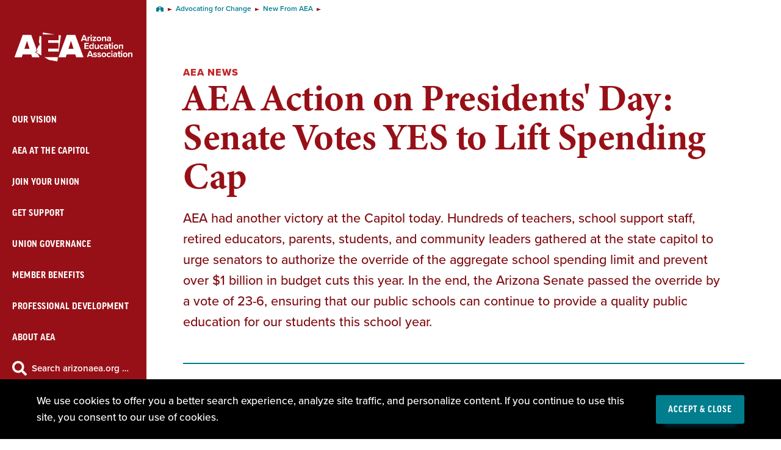

--- FILE ---
content_type: text/css; charset=utf-8
request_url: https://cdn.datatables.net/v/dt/jszip-3.10.1/dt-2.0.3/b-3.0.1/b-html5-3.0.1/b-print-3.0.1/fh-4.0.1/kt-2.12.0/r-3.0.1/rg-1.5.0/sb-1.7.0/sp-2.3.0/sr-1.4.0/datatables.min.css
body_size: 11383
content:
/*
 * This combined file was created by the DataTables downloader builder:
 *   https://datatables.net/download
 *
 * To rebuild or modify this file with the latest versions of the included
 * software please visit:
 *   https://datatables.net/download/#dt/jszip-3.10.1/dt-2.0.3/b-3.0.1/b-html5-3.0.1/b-print-3.0.1/fh-4.0.1/kt-2.12.0/r-3.0.1/rg-1.5.0/sb-1.7.0/sp-2.3.0/sr-1.4.0
 *
 * Included libraries:
 *  JSZip 3.10.1, DataTables 2.0.3, Buttons 3.0.1, HTML5 export 3.0.1, Print view 3.0.1, FixedHeader 4.0.1, KeyTable 2.12.0, Responsive 3.0.1, RowGroup 1.5.0, SearchBuilder 1.7.0, SearchPanes 2.3.0, StateRestore 1.4.0
 */

:root{--dt-row-selected: 13, 110, 253;--dt-row-selected-text: 255, 255, 255;--dt-row-selected-link: 9, 10, 11;--dt-row-stripe: 0, 0, 0;--dt-row-hover: 0, 0, 0;--dt-column-ordering: 0, 0, 0;--dt-html-background: white}:root.dark{--dt-html-background: rgb(33, 37, 41)}table.dataTable td.dt-control{text-align:center;cursor:pointer}table.dataTable td.dt-control:before{display:inline-block;box-sizing:border-box;content:"";border-top:5px solid transparent;border-left:10px solid rgba(0, 0, 0, 0.5);border-bottom:5px solid transparent;border-right:0px solid transparent}table.dataTable tr.dt-hasChild td.dt-control:before{border-top:10px solid rgba(0, 0, 0, 0.5);border-left:5px solid transparent;border-bottom:0px solid transparent;border-right:5px solid transparent}html.dark table.dataTable td.dt-control:before,:root[data-bs-theme=dark] table.dataTable td.dt-control:before{border-left-color:rgba(255, 255, 255, 0.5)}html.dark table.dataTable tr.dt-hasChild td.dt-control:before,:root[data-bs-theme=dark] table.dataTable tr.dt-hasChild td.dt-control:before{border-top-color:rgba(255, 255, 255, 0.5);border-left-color:transparent}div.dt-scroll-body thead tr,div.dt-scroll-body tfoot tr{height:0}div.dt-scroll-body thead tr th,div.dt-scroll-body thead tr td,div.dt-scroll-body tfoot tr th,div.dt-scroll-body tfoot tr td{height:0 !important;padding-top:0px !important;padding-bottom:0px !important;border-top-width:0px !important;border-bottom-width:0px !important}div.dt-scroll-body thead tr th div.dt-scroll-sizing,div.dt-scroll-body thead tr td div.dt-scroll-sizing,div.dt-scroll-body tfoot tr th div.dt-scroll-sizing,div.dt-scroll-body tfoot tr td div.dt-scroll-sizing{height:0 !important;overflow:hidden !important}table.dataTable thead>tr>th:active,table.dataTable thead>tr>td:active{outline:none}table.dataTable thead>tr>th.dt-orderable-asc span.dt-column-order:before,table.dataTable thead>tr>th.dt-ordering-asc span.dt-column-order:before,table.dataTable thead>tr>td.dt-orderable-asc span.dt-column-order:before,table.dataTable thead>tr>td.dt-ordering-asc span.dt-column-order:before{position:absolute;display:block;bottom:50%;content:"▲";content:"▲"/""}table.dataTable thead>tr>th.dt-orderable-desc span.dt-column-order:after,table.dataTable thead>tr>th.dt-ordering-desc span.dt-column-order:after,table.dataTable thead>tr>td.dt-orderable-desc span.dt-column-order:after,table.dataTable thead>tr>td.dt-ordering-desc span.dt-column-order:after{position:absolute;display:block;top:50%;content:"▼";content:"▼"/""}table.dataTable thead>tr>th.dt-orderable-asc,table.dataTable thead>tr>th.dt-orderable-desc,table.dataTable thead>tr>th.dt-ordering-asc,table.dataTable thead>tr>th.dt-ordering-desc,table.dataTable thead>tr>td.dt-orderable-asc,table.dataTable thead>tr>td.dt-orderable-desc,table.dataTable thead>tr>td.dt-ordering-asc,table.dataTable thead>tr>td.dt-ordering-desc{position:relative;padding-right:30px}table.dataTable thead>tr>th.dt-orderable-asc span.dt-column-order,table.dataTable thead>tr>th.dt-orderable-desc span.dt-column-order,table.dataTable thead>tr>th.dt-ordering-asc span.dt-column-order,table.dataTable thead>tr>th.dt-ordering-desc span.dt-column-order,table.dataTable thead>tr>td.dt-orderable-asc span.dt-column-order,table.dataTable thead>tr>td.dt-orderable-desc span.dt-column-order,table.dataTable thead>tr>td.dt-ordering-asc span.dt-column-order,table.dataTable thead>tr>td.dt-ordering-desc span.dt-column-order{position:absolute;right:12px;top:0;bottom:0;width:12px}table.dataTable thead>tr>th.dt-orderable-asc span.dt-column-order:before,table.dataTable thead>tr>th.dt-orderable-asc span.dt-column-order:after,table.dataTable thead>tr>th.dt-orderable-desc span.dt-column-order:before,table.dataTable thead>tr>th.dt-orderable-desc span.dt-column-order:after,table.dataTable thead>tr>th.dt-ordering-asc span.dt-column-order:before,table.dataTable thead>tr>th.dt-ordering-asc span.dt-column-order:after,table.dataTable thead>tr>th.dt-ordering-desc span.dt-column-order:before,table.dataTable thead>tr>th.dt-ordering-desc span.dt-column-order:after,table.dataTable thead>tr>td.dt-orderable-asc span.dt-column-order:before,table.dataTable thead>tr>td.dt-orderable-asc span.dt-column-order:after,table.dataTable thead>tr>td.dt-orderable-desc span.dt-column-order:before,table.dataTable thead>tr>td.dt-orderable-desc span.dt-column-order:after,table.dataTable thead>tr>td.dt-ordering-asc span.dt-column-order:before,table.dataTable thead>tr>td.dt-ordering-asc span.dt-column-order:after,table.dataTable thead>tr>td.dt-ordering-desc span.dt-column-order:before,table.dataTable thead>tr>td.dt-ordering-desc span.dt-column-order:after{left:0;opacity:.125;line-height:9px;font-size:.8em}table.dataTable thead>tr>th.dt-orderable-asc,table.dataTable thead>tr>th.dt-orderable-desc,table.dataTable thead>tr>td.dt-orderable-asc,table.dataTable thead>tr>td.dt-orderable-desc{cursor:pointer}table.dataTable thead>tr>th.dt-orderable-asc:hover,table.dataTable thead>tr>th.dt-orderable-desc:hover,table.dataTable thead>tr>td.dt-orderable-asc:hover,table.dataTable thead>tr>td.dt-orderable-desc:hover{outline:2px solid rgba(0, 0, 0, 0.05);outline-offset:-2px}table.dataTable thead>tr>th.dt-ordering-asc span.dt-column-order:before,table.dataTable thead>tr>th.dt-ordering-desc span.dt-column-order:after,table.dataTable thead>tr>td.dt-ordering-asc span.dt-column-order:before,table.dataTable thead>tr>td.dt-ordering-desc span.dt-column-order:after{opacity:.6}table.dataTable thead>tr>th.sorting_desc_disabled span.dt-column-order:after,table.dataTable thead>tr>th.sorting_asc_disabled span.dt-column-order:before,table.dataTable thead>tr>td.sorting_desc_disabled span.dt-column-order:after,table.dataTable thead>tr>td.sorting_asc_disabled span.dt-column-order:before{display:none}table.dataTable thead>tr>th:active,table.dataTable thead>tr>td:active{outline:none}div.dt-scroll-body>table.dataTable>thead>tr>th,div.dt-scroll-body>table.dataTable>thead>tr>td{overflow:hidden}:root.dark table.dataTable thead>tr>th.dt-orderable-asc:hover,:root.dark table.dataTable thead>tr>th.dt-orderable-desc:hover,:root.dark table.dataTable thead>tr>td.dt-orderable-asc:hover,:root.dark table.dataTable thead>tr>td.dt-orderable-desc:hover,:root[data-bs-theme=dark] table.dataTable thead>tr>th.dt-orderable-asc:hover,:root[data-bs-theme=dark] table.dataTable thead>tr>th.dt-orderable-desc:hover,:root[data-bs-theme=dark] table.dataTable thead>tr>td.dt-orderable-asc:hover,:root[data-bs-theme=dark] table.dataTable thead>tr>td.dt-orderable-desc:hover{outline:2px solid rgba(255, 255, 255, 0.05)}div.dt-processing{position:absolute;top:50%;left:50%;width:200px;margin-left:-100px;margin-top:-22px;text-align:center;padding:2px;z-index:10}div.dt-processing>div:last-child{position:relative;width:80px;height:15px;margin:1em auto}div.dt-processing>div:last-child>div{position:absolute;top:0;width:13px;height:13px;border-radius:50%;background:rgb(13, 110, 253);background:rgb(var(--dt-row-selected));animation-timing-function:cubic-bezier(0, 1, 1, 0)}div.dt-processing>div:last-child>div:nth-child(1){left:8px;animation:datatables-loader-1 .6s infinite}div.dt-processing>div:last-child>div:nth-child(2){left:8px;animation:datatables-loader-2 .6s infinite}div.dt-processing>div:last-child>div:nth-child(3){left:32px;animation:datatables-loader-2 .6s infinite}div.dt-processing>div:last-child>div:nth-child(4){left:56px;animation:datatables-loader-3 .6s infinite}@keyframes datatables-loader-1{0%{transform:scale(0)}100%{transform:scale(1)}}@keyframes datatables-loader-3{0%{transform:scale(1)}100%{transform:scale(0)}}@keyframes datatables-loader-2{0%{transform:translate(0, 0)}100%{transform:translate(24px, 0)}}table.dataTable.nowrap th,table.dataTable.nowrap td{white-space:nowrap}table.dataTable th,table.dataTable td{box-sizing:border-box}table.dataTable th.dt-left,table.dataTable td.dt-left{text-align:left}table.dataTable th.dt-center,table.dataTable td.dt-center{text-align:center}table.dataTable th.dt-right,table.dataTable td.dt-right{text-align:right}table.dataTable th.dt-justify,table.dataTable td.dt-justify{text-align:justify}table.dataTable th.dt-nowrap,table.dataTable td.dt-nowrap{white-space:nowrap}table.dataTable th.dt-empty,table.dataTable td.dt-empty{text-align:center;vertical-align:top}table.dataTable th.dt-type-numeric,table.dataTable th.dt-type-date,table.dataTable td.dt-type-numeric,table.dataTable td.dt-type-date{text-align:right}table.dataTable thead th,table.dataTable thead td,table.dataTable tfoot th,table.dataTable tfoot td{text-align:left}table.dataTable thead th.dt-head-left,table.dataTable thead td.dt-head-left,table.dataTable tfoot th.dt-head-left,table.dataTable tfoot td.dt-head-left{text-align:left}table.dataTable thead th.dt-head-center,table.dataTable thead td.dt-head-center,table.dataTable tfoot th.dt-head-center,table.dataTable tfoot td.dt-head-center{text-align:center}table.dataTable thead th.dt-head-right,table.dataTable thead td.dt-head-right,table.dataTable tfoot th.dt-head-right,table.dataTable tfoot td.dt-head-right{text-align:right}table.dataTable thead th.dt-head-justify,table.dataTable thead td.dt-head-justify,table.dataTable tfoot th.dt-head-justify,table.dataTable tfoot td.dt-head-justify{text-align:justify}table.dataTable thead th.dt-head-nowrap,table.dataTable thead td.dt-head-nowrap,table.dataTable tfoot th.dt-head-nowrap,table.dataTable tfoot td.dt-head-nowrap{white-space:nowrap}table.dataTable tbody th.dt-body-left,table.dataTable tbody td.dt-body-left{text-align:left}table.dataTable tbody th.dt-body-center,table.dataTable tbody td.dt-body-center{text-align:center}table.dataTable tbody th.dt-body-right,table.dataTable tbody td.dt-body-right{text-align:right}table.dataTable tbody th.dt-body-justify,table.dataTable tbody td.dt-body-justify{text-align:justify}table.dataTable tbody th.dt-body-nowrap,table.dataTable tbody td.dt-body-nowrap{white-space:nowrap}table.dataTable{width:100%;margin:0 auto;border-spacing:0}table.dataTable thead th,table.dataTable tfoot th{font-weight:bold}table.dataTable>thead>tr>th,table.dataTable>thead>tr>td{padding:10px;border-bottom:1px solid rgba(0, 0, 0, 0.3)}table.dataTable>thead>tr>th:active,table.dataTable>thead>tr>td:active{outline:none}table.dataTable>tfoot>tr>th,table.dataTable>tfoot>tr>td{border-top:1px solid rgba(0, 0, 0, 0.3);padding:10px 10px 6px 10px}table.dataTable>tbody>tr{background-color:transparent}table.dataTable>tbody>tr:first-child>*{border-top:none}table.dataTable>tbody>tr:last-child>*{border-bottom:none}table.dataTable>tbody>tr.selected>*{box-shadow:inset 0 0 0 9999px rgba(13, 110, 253, 0.9);box-shadow:inset 0 0 0 9999px rgba(var(--dt-row-selected), 0.9);color:rgb(255, 255, 255);color:rgb(var(--dt-row-selected-text))}table.dataTable>tbody>tr.selected a{color:rgb(9, 10, 11);color:rgb(var(--dt-row-selected-link))}table.dataTable>tbody>tr>th,table.dataTable>tbody>tr>td{padding:8px 10px}table.dataTable.row-border>tbody>tr>*,table.dataTable.display>tbody>tr>*{border-top:1px solid rgba(0, 0, 0, 0.15)}table.dataTable.row-border>tbody>tr:first-child>*,table.dataTable.display>tbody>tr:first-child>*{border-top:none}table.dataTable.row-border>tbody>tr.selected+tr.selected>td,table.dataTable.display>tbody>tr.selected+tr.selected>td{border-top-color:rgba(13, 110, 253, 0.65);border-top-color:rgba(var(--dt-row-selected), 0.65)}table.dataTable.cell-border>tbody>tr>*{border-top:1px solid rgba(0, 0, 0, 0.15);border-right:1px solid rgba(0, 0, 0, 0.15)}table.dataTable.cell-border>tbody>tr>*:first-child{border-left:1px solid rgba(0, 0, 0, 0.15)}table.dataTable.cell-border>tbody>tr:first-child>*{border-top:1px solid rgba(0, 0, 0, 0.3)}table.dataTable.stripe>tbody>tr:nth-child(odd)>*,table.dataTable.display>tbody>tr:nth-child(odd)>*{box-shadow:inset 0 0 0 9999px rgba(0, 0, 0, 0.023);box-shadow:inset 0 0 0 9999px rgba(var(--dt-row-stripe), 0.023)}table.dataTable.stripe>tbody>tr:nth-child(odd).selected>*,table.dataTable.display>tbody>tr:nth-child(odd).selected>*{box-shadow:inset 0 0 0 9999px rgba(13, 110, 253, 0.923);box-shadow:inset 0 0 0 9999px rgba(var(--dt-row-selected), 0.923)}table.dataTable.hover>tbody>tr:hover>*,table.dataTable.display>tbody>tr:hover>*{box-shadow:inset 0 0 0 9999px rgba(0, 0, 0, 0.035);box-shadow:inset 0 0 0 9999px rgba(var(--dt-row-hover), 0.035)}table.dataTable.hover>tbody>tr.selected:hover>*,table.dataTable.display>tbody>tr.selected:hover>*{box-shadow:inset 0 0 0 9999px #0d6efd !important;box-shadow:inset 0 0 0 9999px rgba(var(--dt-row-selected), 1) !important}table.dataTable.order-column>tbody tr>.sorting_1,table.dataTable.order-column>tbody tr>.sorting_2,table.dataTable.order-column>tbody tr>.sorting_3,table.dataTable.display>tbody tr>.sorting_1,table.dataTable.display>tbody tr>.sorting_2,table.dataTable.display>tbody tr>.sorting_3{box-shadow:inset 0 0 0 9999px rgba(0, 0, 0, 0.019);box-shadow:inset 0 0 0 9999px rgba(var(--dt-column-ordering), 0.019)}table.dataTable.order-column>tbody tr.selected>.sorting_1,table.dataTable.order-column>tbody tr.selected>.sorting_2,table.dataTable.order-column>tbody tr.selected>.sorting_3,table.dataTable.display>tbody tr.selected>.sorting_1,table.dataTable.display>tbody tr.selected>.sorting_2,table.dataTable.display>tbody tr.selected>.sorting_3{box-shadow:inset 0 0 0 9999px rgba(13, 110, 253, 0.919);box-shadow:inset 0 0 0 9999px rgba(var(--dt-row-selected), 0.919)}table.dataTable.display>tbody>tr:nth-child(odd)>.sorting_1,table.dataTable.order-column.stripe>tbody>tr:nth-child(odd)>.sorting_1{box-shadow:inset 0 0 0 9999px rgba(0, 0, 0, 0.054);box-shadow:inset 0 0 0 9999px rgba(var(--dt-column-ordering), 0.054)}table.dataTable.display>tbody>tr:nth-child(odd)>.sorting_2,table.dataTable.order-column.stripe>tbody>tr:nth-child(odd)>.sorting_2{box-shadow:inset 0 0 0 9999px rgba(0, 0, 0, 0.047);box-shadow:inset 0 0 0 9999px rgba(var(--dt-column-ordering), 0.047)}table.dataTable.display>tbody>tr:nth-child(odd)>.sorting_3,table.dataTable.order-column.stripe>tbody>tr:nth-child(odd)>.sorting_3{box-shadow:inset 0 0 0 9999px rgba(0, 0, 0, 0.039);box-shadow:inset 0 0 0 9999px rgba(var(--dt-column-ordering), 0.039)}table.dataTable.display>tbody>tr:nth-child(odd).selected>.sorting_1,table.dataTable.order-column.stripe>tbody>tr:nth-child(odd).selected>.sorting_1{box-shadow:inset 0 0 0 9999px rgba(13, 110, 253, 0.954);box-shadow:inset 0 0 0 9999px rgba(var(--dt-row-selected), 0.954)}table.dataTable.display>tbody>tr:nth-child(odd).selected>.sorting_2,table.dataTable.order-column.stripe>tbody>tr:nth-child(odd).selected>.sorting_2{box-shadow:inset 0 0 0 9999px rgba(13, 110, 253, 0.947);box-shadow:inset 0 0 0 9999px rgba(var(--dt-row-selected), 0.947)}table.dataTable.display>tbody>tr:nth-child(odd).selected>.sorting_3,table.dataTable.order-column.stripe>tbody>tr:nth-child(odd).selected>.sorting_3{box-shadow:inset 0 0 0 9999px rgba(13, 110, 253, 0.939);box-shadow:inset 0 0 0 9999px rgba(var(--dt-row-selected), 0.939)}table.dataTable.display>tbody>tr.even>.sorting_1,table.dataTable.order-column.stripe>tbody>tr.even>.sorting_1{box-shadow:inset 0 0 0 9999px rgba(0, 0, 0, 0.019);box-shadow:inset 0 0 0 9999px rgba(var(--dt-column-ordering), 0.019)}table.dataTable.display>tbody>tr.even>.sorting_2,table.dataTable.order-column.stripe>tbody>tr.even>.sorting_2{box-shadow:inset 0 0 0 9999px rgba(0, 0, 0, 0.011);box-shadow:inset 0 0 0 9999px rgba(var(--dt-column-ordering), 0.011)}table.dataTable.display>tbody>tr.even>.sorting_3,table.dataTable.order-column.stripe>tbody>tr.even>.sorting_3{box-shadow:inset 0 0 0 9999px rgba(0, 0, 0, 0.003);box-shadow:inset 0 0 0 9999px rgba(var(--dt-column-ordering), 0.003)}table.dataTable.display>tbody>tr.even.selected>.sorting_1,table.dataTable.order-column.stripe>tbody>tr.even.selected>.sorting_1{box-shadow:inset 0 0 0 9999px rgba(13, 110, 253, 0.919);box-shadow:inset 0 0 0 9999px rgba(var(--dt-row-selected), 0.919)}table.dataTable.display>tbody>tr.even.selected>.sorting_2,table.dataTable.order-column.stripe>tbody>tr.even.selected>.sorting_2{box-shadow:inset 0 0 0 9999px rgba(13, 110, 253, 0.911);box-shadow:inset 0 0 0 9999px rgba(var(--dt-row-selected), 0.911)}table.dataTable.display>tbody>tr.even.selected>.sorting_3,table.dataTable.order-column.stripe>tbody>tr.even.selected>.sorting_3{box-shadow:inset 0 0 0 9999px rgba(13, 110, 253, 0.903);box-shadow:inset 0 0 0 9999px rgba(var(--dt-row-selected), 0.903)}table.dataTable.display tbody tr:hover>.sorting_1,table.dataTable.order-column.hover tbody tr:hover>.sorting_1{box-shadow:inset 0 0 0 9999px rgba(0, 0, 0, 0.082);box-shadow:inset 0 0 0 9999px rgba(var(--dt-row-hover), 0.082)}table.dataTable.display tbody tr:hover>.sorting_2,table.dataTable.order-column.hover tbody tr:hover>.sorting_2{box-shadow:inset 0 0 0 9999px rgba(0, 0, 0, 0.074);box-shadow:inset 0 0 0 9999px rgba(var(--dt-row-hover), 0.074)}table.dataTable.display tbody tr:hover>.sorting_3,table.dataTable.order-column.hover tbody tr:hover>.sorting_3{box-shadow:inset 0 0 0 9999px rgba(0, 0, 0, 0.062);box-shadow:inset 0 0 0 9999px rgba(var(--dt-row-hover), 0.062)}table.dataTable.display tbody tr:hover.selected>.sorting_1,table.dataTable.order-column.hover tbody tr:hover.selected>.sorting_1{box-shadow:inset 0 0 0 9999px rgba(13, 110, 253, 0.982);box-shadow:inset 0 0 0 9999px rgba(var(--dt-row-selected), 0.982)}table.dataTable.display tbody tr:hover.selected>.sorting_2,table.dataTable.order-column.hover tbody tr:hover.selected>.sorting_2{box-shadow:inset 0 0 0 9999px rgba(13, 110, 253, 0.974);box-shadow:inset 0 0 0 9999px rgba(var(--dt-row-selected), 0.974)}table.dataTable.display tbody tr:hover.selected>.sorting_3,table.dataTable.order-column.hover tbody tr:hover.selected>.sorting_3{box-shadow:inset 0 0 0 9999px rgba(13, 110, 253, 0.962);box-shadow:inset 0 0 0 9999px rgba(var(--dt-row-selected), 0.962)}table.dataTable.compact thead th,table.dataTable.compact thead td,table.dataTable.compact tfoot th,table.dataTable.compact tfoot td,table.dataTable.compact tbody th,table.dataTable.compact tbody td{padding:4px}div.dt-container{position:relative;clear:both}div.dt-container div.dt-layout-row{display:table;clear:both;width:100%}div.dt-container div.dt-layout-row.dt-layout-table{display:block}div.dt-container div.dt-layout-row.dt-layout-table div.dt-layout-cell{display:block}div.dt-container div.dt-layout-cell{display:table-cell;vertical-align:middle;padding:5px 0}div.dt-container div.dt-layout-cell.dt-full{text-align:center}div.dt-container div.dt-layout-cell.dt-start{text-align:left}div.dt-container div.dt-layout-cell.dt-end{text-align:right}div.dt-container div.dt-layout-cell:empty{display:none}div.dt-container .dt-search input{border:1px solid #aaa;border-radius:3px;padding:5px;background-color:transparent;color:inherit;margin-left:3px}div.dt-container .dt-input{border:1px solid #aaa;border-radius:3px;padding:5px;background-color:transparent;color:inherit}div.dt-container select.dt-input{padding:4px}div.dt-container .dt-paging .dt-paging-button{box-sizing:border-box;display:inline-block;min-width:1.5em;padding:.5em 1em;margin-left:2px;text-align:center;text-decoration:none !important;cursor:pointer;color:inherit !important;border:1px solid transparent;border-radius:2px;background:transparent}div.dt-container .dt-paging .dt-paging-button.current,div.dt-container .dt-paging .dt-paging-button.current:hover{color:inherit !important;border:1px solid rgba(0, 0, 0, 0.3);background-color:rgba(0, 0, 0, 0.05);background:-webkit-gradient(linear, left top, left bottom, color-stop(0%, rgba(230, 230, 230, 0.05)), color-stop(100%, rgba(0, 0, 0, 0.05)));background:-webkit-linear-gradient(top, rgba(230, 230, 230, 0.05) 0%, rgba(0, 0, 0, 0.05) 100%);background:-moz-linear-gradient(top, rgba(230, 230, 230, 0.05) 0%, rgba(0, 0, 0, 0.05) 100%);background:-ms-linear-gradient(top, rgba(230, 230, 230, 0.05) 0%, rgba(0, 0, 0, 0.05) 100%);background:-o-linear-gradient(top, rgba(230, 230, 230, 0.05) 0%, rgba(0, 0, 0, 0.05) 100%);background:linear-gradient(to bottom, rgba(230, 230, 230, 0.05) 0%, rgba(0, 0, 0, 0.05) 100%)}div.dt-container .dt-paging .dt-paging-button.disabled,div.dt-container .dt-paging .dt-paging-button.disabled:hover,div.dt-container .dt-paging .dt-paging-button.disabled:active{cursor:default;color:rgba(0, 0, 0, 0.5) !important;border:1px solid transparent;background:transparent;box-shadow:none}div.dt-container .dt-paging .dt-paging-button:hover{color:white !important;border:1px solid #111;background-color:#111;background:-webkit-gradient(linear, left top, left bottom, color-stop(0%, #585858), color-stop(100%, #111));background:-webkit-linear-gradient(top, #585858 0%, #111 100%);background:-moz-linear-gradient(top, #585858 0%, #111 100%);background:-ms-linear-gradient(top, #585858 0%, #111 100%);background:-o-linear-gradient(top, #585858 0%, #111 100%);background:linear-gradient(to bottom, #585858 0%, #111 100%)}div.dt-container .dt-paging .dt-paging-button:active{outline:none;background-color:#0c0c0c;background:-webkit-gradient(linear, left top, left bottom, color-stop(0%, #2b2b2b), color-stop(100%, #0c0c0c));background:-webkit-linear-gradient(top, #2b2b2b 0%, #0c0c0c 100%);background:-moz-linear-gradient(top, #2b2b2b 0%, #0c0c0c 100%);background:-ms-linear-gradient(top, #2b2b2b 0%, #0c0c0c 100%);background:-o-linear-gradient(top, #2b2b2b 0%, #0c0c0c 100%);background:linear-gradient(to bottom, #2b2b2b 0%, #0c0c0c 100%);box-shadow:inset 0 0 3px #111}div.dt-container .dt-paging .ellipsis{padding:0 1em}div.dt-container .dt-length,div.dt-container .dt-search,div.dt-container .dt-info,div.dt-container .dt-processing,div.dt-container .dt-paging{color:inherit}div.dt-container .dataTables_scroll{clear:both}div.dt-container .dataTables_scroll div.dt-scroll-body{-webkit-overflow-scrolling:touch}div.dt-container .dataTables_scroll div.dt-scroll-body>table>thead>tr>th,div.dt-container .dataTables_scroll div.dt-scroll-body>table>thead>tr>td,div.dt-container .dataTables_scroll div.dt-scroll-body>table>tbody>tr>th,div.dt-container .dataTables_scroll div.dt-scroll-body>table>tbody>tr>td{vertical-align:middle}div.dt-container .dataTables_scroll div.dt-scroll-body>table>thead>tr>th>div.dataTables_sizing,div.dt-container .dataTables_scroll div.dt-scroll-body>table>thead>tr>td>div.dataTables_sizing,div.dt-container .dataTables_scroll div.dt-scroll-body>table>tbody>tr>th>div.dataTables_sizing,div.dt-container .dataTables_scroll div.dt-scroll-body>table>tbody>tr>td>div.dataTables_sizing{height:0;overflow:hidden;margin:0 !important;padding:0 !important}div.dt-container.dt-empty-footer tbody>tr:last-child>*{border-bottom:1px solid rgba(0, 0, 0, 0.3)}div.dt-container.dt-empty-footer .dt-scroll-body{border-bottom:1px solid rgba(0, 0, 0, 0.3)}div.dt-container.dt-empty-footer .dt-scroll-body tbody>tr:last-child>*{border-bottom:none}@media screen and (max-width: 767px){div.dt-container div.dt-layout-row{display:block}div.dt-container div.dt-layout-cell{display:block}div.dt-container div.dt-layout-cell.dt-full,div.dt-container div.dt-layout-cell.dt-start,div.dt-container div.dt-layout-cell.dt-end{text-align:center}}@media screen and (max-width: 640px){.dt-container .dt-length,.dt-container .dt-search{float:none;text-align:center}.dt-container .dt-search{margin-top:.5em}}html.dark{--dt-row-hover: 255, 255, 255;--dt-row-stripe: 255, 255, 255;--dt-column-ordering: 255, 255, 255}html.dark table.dataTable>thead>tr>th,html.dark table.dataTable>thead>tr>td{border-bottom:1px solid rgb(89, 91, 94)}html.dark table.dataTable>thead>tr>th:active,html.dark table.dataTable>thead>tr>td:active{outline:none}html.dark table.dataTable>tfoot>tr>th,html.dark table.dataTable>tfoot>tr>td{border-top:1px solid rgb(89, 91, 94)}html.dark table.dataTable.row-border>tbody>tr>*,html.dark table.dataTable.display>tbody>tr>*{border-top:1px solid rgb(64, 67, 70)}html.dark table.dataTable.row-border>tbody>tr:first-child>*,html.dark table.dataTable.display>tbody>tr:first-child>*{border-top:none}html.dark table.dataTable.row-border>tbody>tr.selected+tr.selected>td,html.dark table.dataTable.display>tbody>tr.selected+tr.selected>td{border-top-color:rgba(13, 110, 253, 0.65);border-top-color:rgba(var(--dt-row-selected), 0.65)}html.dark table.dataTable.cell-border>tbody>tr>th,html.dark table.dataTable.cell-border>tbody>tr>td{border-top:1px solid rgb(64, 67, 70);border-right:1px solid rgb(64, 67, 70)}html.dark table.dataTable.cell-border>tbody>tr>th:first-child,html.dark table.dataTable.cell-border>tbody>tr>td:first-child{border-left:1px solid rgb(64, 67, 70)}html.dark .dt-container.dt-empty-footer table.dataTable{border-bottom:1px solid rgb(89, 91, 94)}html.dark .dt-container .dt-search input,html.dark .dt-container .dt-length select{border:1px solid rgba(255, 255, 255, 0.2);background-color:var(--dt-html-background)}html.dark .dt-container .dt-paging .dt-paging-button.current,html.dark .dt-container .dt-paging .dt-paging-button.current:hover{border:1px solid rgb(89, 91, 94);background:rgba(255, 255, 255, 0.15)}html.dark .dt-container .dt-paging .dt-paging-button.disabled,html.dark .dt-container .dt-paging .dt-paging-button.disabled:hover,html.dark .dt-container .dt-paging .dt-paging-button.disabled:active{color:#666 !important}html.dark .dt-container .dt-paging .dt-paging-button:hover{border:1px solid rgb(53, 53, 53);background:rgb(53, 53, 53)}html.dark .dt-container .dt-paging .dt-paging-button:active{background:#3a3a3a}*[dir=rtl] table.dataTable thead th,*[dir=rtl] table.dataTable thead td,*[dir=rtl] table.dataTable tfoot th,*[dir=rtl] table.dataTable tfoot td{text-align:right}*[dir=rtl] table.dataTable th.dt-type-numeric,*[dir=rtl] table.dataTable th.dt-type-date,*[dir=rtl] table.dataTable td.dt-type-numeric,*[dir=rtl] table.dataTable td.dt-type-date{text-align:left}*[dir=rtl] div.dt-container div.dt-layout-cell.dt-start{text-align:right}*[dir=rtl] div.dt-container div.dt-layout-cell.dt-end{text-align:left}*[dir=rtl] div.dt-container div.dt-search input{margin:0 3px 0 0}


@keyframes dtb-spinner{100%{transform:rotate(360deg)}}@-o-keyframes dtb-spinner{100%{-o-transform:rotate(360deg);transform:rotate(360deg)}}@-ms-keyframes dtb-spinner{100%{-ms-transform:rotate(360deg);transform:rotate(360deg)}}@-webkit-keyframes dtb-spinner{100%{-webkit-transform:rotate(360deg);transform:rotate(360deg)}}@-moz-keyframes dtb-spinner{100%{-moz-transform:rotate(360deg);transform:rotate(360deg)}}div.dataTables_wrapper{position:relative}div.dt-buttons{position:initial}div.dt-buttons .dt-button{overflow:hidden;text-overflow:ellipsis;white-space:nowrap}div.dt-button-info{position:fixed;top:50%;left:50%;width:400px;margin-top:-100px;margin-left:-200px;background-color:white;border-radius:.75em;box-shadow:3px 4px 10px 1px rgba(0, 0, 0, 0.8);text-align:center;z-index:2003;overflow:hidden}div.dt-button-info h2{padding:2rem 2rem 1rem 2rem;margin:0;font-weight:normal}div.dt-button-info>div{padding:1em 2em 2em 2em}div.dtb-popover-close{position:absolute;top:6px;right:6px;width:22px;height:22px;text-align:center;border-radius:3px;cursor:pointer;z-index:2003}button.dtb-hide-drop{display:none !important}div.dt-button-collection-title{text-align:center;padding:.3em .5em .5em;margin-left:.5em;margin-right:.5em;font-size:.9em;white-space:nowrap;overflow:hidden;text-overflow:ellipsis}div.dt-button-collection-title:empty{display:none}span.dt-button-spacer{display:inline-block;margin:.5em;white-space:nowrap}span.dt-button-spacer.bar{border-left:1px solid rgba(0, 0, 0, 0.3);vertical-align:middle;padding-left:.5em}span.dt-button-spacer.bar:empty{height:1em;width:1px;padding-left:0}div.dt-button-collection .dt-button-active{padding-right:3em}div.dt-button-collection .dt-button-active:after{position:absolute;top:50%;margin-top:-10px;right:1em;display:inline-block;content:"✓";color:inherit}div.dt-button-collection .dt-button-active.dt-button-split{padding-right:0}div.dt-button-collection .dt-button-active.dt-button-split:after{display:none}div.dt-button-collection .dt-button-active.dt-button-split>*:first-child{padding-right:3em}div.dt-button-collection .dt-button-active.dt-button-split>*:first-child:after{position:absolute;top:50%;margin-top:-10px;right:1em;display:inline-block;content:"✓";color:inherit}div.dt-button-collection .dt-button-active-a a{padding-right:3em}div.dt-button-collection .dt-button-active-a a:after{position:absolute;right:1em;display:inline-block;content:"✓";color:inherit}div.dt-button-collection span.dt-button-spacer{width:100%;font-size:.9em;text-align:center;margin:.5em 0}div.dt-button-collection span.dt-button-spacer:empty{height:0;width:100%}div.dt-button-collection span.dt-button-spacer.bar{border-left:none;border-bottom:1px solid rgba(0, 0, 0, 0.1);padding-left:0}@media print{table.dataTable tr>*{box-shadow:none !important}}html.dark div.dt-button-info{background-color:var(--dt-html-background);border:1px solid rgba(255, 255, 255, 0.15)}div.dt-buttons>.dt-button,div.dt-buttons>div.dt-button-split .dt-button{position:relative;display:inline-block;box-sizing:border-box;margin-left:.167em;margin-right:.167em;margin-bottom:.333em;padding:.5em 1em;border:1px solid rgba(0, 0, 0, 0.3);border-radius:2px;cursor:pointer;font-size:.88em;line-height:1.6em;color:inherit;white-space:nowrap;overflow:hidden;background-color:rgba(0, 0, 0, 0.1);background:linear-gradient(to bottom, rgba(230, 230, 230, 0.1) 0%, rgba(0, 0, 0, 0.1) 100%);filter:progid:DXImageTransform.Microsoft.gradient(GradientType=0,StartColorStr="rgba(230, 230, 230, 0.1)", EndColorStr="rgba(0, 0, 0, 0.1)");-webkit-user-select:none;-moz-user-select:none;-ms-user-select:none;user-select:none;text-decoration:none;outline:none;text-overflow:ellipsis}div.dt-buttons>.dt-button:first-child,div.dt-buttons>div.dt-button-split .dt-button:first-child{margin-left:0}div.dt-buttons>.dt-button.disabled,div.dt-buttons>div.dt-button-split .dt-button.disabled{cursor:default;opacity:.4}div.dt-buttons>.dt-button.dt-button-active:not(.disabled),div.dt-buttons>div.dt-button-split .dt-button.dt-button-active:not(.disabled){background-color:rgba(0, 0, 0, 0.1);background:linear-gradient(to bottom, rgba(179, 179, 179, 0.1) 0%, rgba(0, 0, 0, 0.1) 100%);filter:progid:DXImageTransform.Microsoft.gradient(GradientType=0,StartColorStr="rgba(179, 179, 179, 0.1)", EndColorStr="rgba(0, 0, 0, 0.1)");box-shadow:inset 1px 1px 3px #999}div.dt-buttons>.dt-button.dt-button-active:not(.disabled):hover:not(.disabled),div.dt-buttons>div.dt-button-split .dt-button.dt-button-active:not(.disabled):hover:not(.disabled){box-shadow:inset 1px 1px 3px #999;background-color:rgba(0, 0, 0, 0.1);background:linear-gradient(to bottom, rgba(128, 128, 128, 0.1) 0%, rgba(0, 0, 0, 0.1) 100%);filter:progid:DXImageTransform.Microsoft.gradient(GradientType=0,StartColorStr="rgba(128, 128, 128, 0.1)", EndColorStr="rgba(0, 0, 0, 0.1)")}div.dt-buttons>.dt-button:hover,div.dt-buttons>div.dt-button-split .dt-button:hover{text-decoration:none}div.dt-buttons>.dt-button:hover:not(.disabled),div.dt-buttons>div.dt-button-split .dt-button:hover:not(.disabled){border:1px solid #666;background-color:rgba(0, 0, 0, 0.1);background:linear-gradient(to bottom, rgba(153, 153, 153, 0.1) 0%, rgba(0, 0, 0, 0.1) 100%);filter:progid:DXImageTransform.Microsoft.gradient(GradientType=0,StartColorStr="rgba(153, 153, 153, 0.1)", EndColorStr="rgba(0, 0, 0, 0.1)")}div.dt-buttons>.dt-button:focus:not(.disabled),div.dt-buttons>div.dt-button-split .dt-button:focus:not(.disabled){outline:2px solid rgb(53, 132, 228)}div.dt-buttons>.dt-button embed,div.dt-buttons>div.dt-button-split .dt-button embed{outline:none}div.dt-buttons>div.dt-button-split .dt-button:first-child{border-right:1px solid rgba(0, 0, 0, 0.15);border-top-right-radius:0;border-bottom-right-radius:0}div.dt-buttons>div.dt-button-split .dt-button:first-child:hover{border-right:1px solid #666}div.dt-buttons>div.dt-button-split .dt-button:last-child{border-left:1px solid transparent;border-top-left-radius:0;border-bottom-left-radius:0}div.dt-buttons>div.dt-button-split .dt-button:last-child:hover{border-left:1px solid #666}div.dt-buttons span.dt-button-down-arrow{position:relative;top:-2px;font-size:10px;padding-left:10px;line-height:1em;opacity:.6}div.dt-buttons div.dt-button-split{display:inline-block}div.dt-buttons div.dt-button-split .dt-button:first-child{margin-right:0}div.dt-buttons div.dt-button-split .dt-button:last-child{margin-left:-1px;padding-left:.75em;padding-right:.75em;z-index:2}div.dt-buttons div.dt-button-split .dt-button:last-child span{padding-left:0}div.dt-button-collection{position:absolute;top:0;left:0;width:200px;margin-top:3px;margin-bottom:3px;padding:.75em 0;border:1px solid rgba(0, 0, 0, 0.4);background-color:white;overflow:hidden;z-index:2002;border-radius:5px;box-shadow:3px 4px 10px 1px rgba(0, 0, 0, 0.3);box-sizing:border-box}div.dt-button-collection .dt-button{position:relative;left:0;right:0;width:100%;display:block;float:none;background:none;margin:0;padding:.5em 1em;border:none;text-align:left;cursor:pointer;color:inherit}div.dt-button-collection .dt-button.dt-button-active{background:none;box-shadow:none}div.dt-button-collection .dt-button.disabled{cursor:default;opacity:.4}div.dt-button-collection .dt-button:hover:not(.disabled){border:none;background:rgba(153, 153, 153, 0.1);box-shadow:none}div.dt-button-collection div.dt-button-split{display:flex;flex-direction:row;flex-wrap:wrap;justify-content:flex-start;align-content:flex-start;align-items:stretch}div.dt-button-collection div.dt-button-split button.dt-button{margin:0;display:inline-block;width:0;flex-grow:1;flex-shrink:0;flex-basis:50px}div.dt-button-collection div.dt-button-split button.dt-button-split-drop{min-width:33px;flex:0}div.dt-button-collection.fixed .dt-button{border-radius:.25em;background:rgba(255, 255, 255, 0.1)}div.dt-button-collection.fixed{position:fixed;display:block;top:50%;left:50%;margin-left:-75px;border-radius:5px;background-color:white;padding:.5em}div.dt-button-collection.fixed.two-column{margin-left:-200px}div.dt-button-collection.fixed.three-column{margin-left:-225px}div.dt-button-collection.fixed.four-column{margin-left:-300px}div.dt-button-collection.fixed.columns{margin-left:-409px}@media screen and (max-width: 1024px){div.dt-button-collection.fixed.columns{margin-left:-308px}}@media screen and (max-width: 640px){div.dt-button-collection.fixed.columns{margin-left:-203px}}@media screen and (max-width: 460px){div.dt-button-collection.fixed.columns{margin-left:-100px}}div.dt-button-collection.fixed>:last-child{max-height:100vh;overflow:auto}div.dt-button-collection.two-column>:last-child,div.dt-button-collection.three-column>:last-child,div.dt-button-collection.four-column>:last-child{display:block !important;-webkit-column-gap:8px;-moz-column-gap:8px;-ms-column-gap:8px;-o-column-gap:8px;column-gap:8px}div.dt-button-collection.two-column>:last-child>*,div.dt-button-collection.three-column>:last-child>*,div.dt-button-collection.four-column>:last-child>*{-webkit-column-break-inside:avoid;break-inside:avoid}div.dt-button-collection.two-column{width:400px}div.dt-button-collection.two-column>:last-child{padding-bottom:1px;column-count:2}div.dt-button-collection.three-column{width:450px}div.dt-button-collection.three-column>:last-child{padding-bottom:1px;column-count:3}div.dt-button-collection.four-column{width:600px}div.dt-button-collection.four-column>:last-child{padding-bottom:1px;column-count:4}div.dt-button-collection .dt-button{border-radius:0}div.dt-button-collection.columns{width:auto}div.dt-button-collection.columns>:last-child{display:flex;flex-wrap:wrap;justify-content:flex-start;align-items:center;gap:6px;width:818px;padding-bottom:1px}div.dt-button-collection.columns>:last-child .dt-button{min-width:200px;flex:0 1;margin:0}div.dt-button-collection.columns.dtb-b3>:last-child,div.dt-button-collection.columns.dtb-b2>:last-child,div.dt-button-collection.columns.dtb-b1>:last-child{justify-content:space-between}div.dt-button-collection.columns.dtb-b3 .dt-button{flex:1 1 32%}div.dt-button-collection.columns.dtb-b2 .dt-button{flex:1 1 48%}div.dt-button-collection.columns.dtb-b1 .dt-button{flex:1 1 100%}@media screen and (max-width: 1024px){div.dt-button-collection.columns>:last-child{width:612px}}@media screen and (max-width: 640px){div.dt-button-collection.columns>:last-child{width:406px}div.dt-button-collection.columns.dtb-b3 .dt-button{flex:0 1 32%}}@media screen and (max-width: 460px){div.dt-button-collection.columns>:last-child{width:200px}}div.dt-button-background{position:fixed;top:0;left:0;width:100%;height:100%;background:rgba(0, 0, 0, 0.7);background:radial-gradient(ellipse farthest-corner at center, rgba(0, 0, 0, 0.3) 0%, rgba(0, 0, 0, 0.7) 100%);z-index:2001}.dt-button.processing{color:rgba(0, 0, 0, 0.2)}.dt-button.processing:after{position:absolute;top:50%;left:50%;width:16px;height:16px;margin:-8px 0 0 -8px;box-sizing:border-box;display:block;content:" ";border:2px solid rgb(40, 40, 40);border-radius:50%;border-left-color:transparent;border-right-color:transparent;animation:dtb-spinner 1500ms infinite linear;-o-animation:dtb-spinner 1500ms infinite linear;-ms-animation:dtb-spinner 1500ms infinite linear;-webkit-animation:dtb-spinner 1500ms infinite linear;-moz-animation:dtb-spinner 1500ms infinite linear}@media screen and (max-width: 640px){div.dt-buttons{float:none !important;text-align:center}}html.dark div.dt-buttons>.dt-button,html.dark div.dt-buttons>div.dt-button-split .dt-button{border:1px solid rgb(89, 91, 94);background:rgba(255, 255, 255, 0.15)}html.dark div.dt-buttons>.dt-button.dt-button-active:not(.disabled),html.dark div.dt-buttons>div.dt-button-split .dt-button.dt-button-active:not(.disabled){background:rgba(179, 179, 179, 0.15);box-shadow:inset 1px 1px 2px black}html.dark div.dt-buttons>.dt-button.dt-button-active:not(.disabled):hover:not(.disabled),html.dark div.dt-buttons>div.dt-button-split .dt-button.dt-button-active:not(.disabled):hover:not(.disabled){background:rgba(128, 128, 128, 0.15);box-shadow:inset 1px 1px 3px black}html.dark div.dt-buttons>.dt-button:hover:not(.disabled),html.dark div.dt-buttons>div.dt-button-split .dt-button:hover:not(.disabled){background:rgba(179, 179, 179, 0.15)}html.dark div.dt-buttons>.dt-button:focus:not(.disabled),html.dark div.dt-buttons>div.dt-button-split .dt-button:focus:not(.disabled){outline:2px solid rgb(110, 168, 254)}html.dark div.dt-buttons>div.dt-button-split .dt-button:first-child{border-right:1px solid rgba(255, 255, 255, 0.1)}html.dark div.dt-buttons>div.dt-button-split .dt-button:first-child:hover{border-right:1px solid rgb(89, 91, 94)}html.dark div.dt-buttons>div.dt-button-split .dt-button:last-child:hover{border-left:1px solid rgb(89, 91, 94)}html.dark div.dt-button-collection{border:1px solid rgba(255, 255, 255, 0.15);background-color:rgb(33, 37, 41);box-shadow:3px 4px 10px 1px rgba(0, 0, 0, 0.8)}


table.fixedHeader-floating,table.fixedHeader-locked{position:relative !important;background-color:var(--dt-html-background);background-color:var(--dt-html-background)}@media print{table.fixedHeader-floating{display:none}}


table.dataTable tbody th.focus,table.dataTable tbody td.focus{outline:2px solid #36f;outline-offset:-2px}table.dataTable tbody tr.selected th.focus,table.dataTable tbody tr.selected td.focus{outline-color:#03c}div.dtk-focus-alt table.dataTable tbody th.focus,div.dtk-focus-alt table.dataTable tbody td.focus{outline:2px solid #ff8b33;outline-offset:-2px}html.dark table.dataTable tbody th.focus,html.dark table.dataTable tbody td.focus{outline-color:rgb(13, 110, 253)}html.dark table.dataTable tbody tr.selected th.focus,html.dark table.dataTable tbody tr.selected td.focus{outline-color:#0143a3}html.dark div.dtk-focus-alt table.dataTable tbody th.focus,html.dark div.dtk-focus-alt table.dataTable tbody td.focus{outline-color:#ff8b33}


table.dataTable.dtr-inline.collapsed>tbody>tr>td.child,table.dataTable.dtr-inline.collapsed>tbody>tr>th.child,table.dataTable.dtr-inline.collapsed>tbody>tr>td.dataTables_empty{cursor:default !important}table.dataTable.dtr-inline.collapsed>tbody>tr>td.child:before,table.dataTable.dtr-inline.collapsed>tbody>tr>th.child:before,table.dataTable.dtr-inline.collapsed>tbody>tr>td.dataTables_empty:before{display:none !important}table.dataTable.dtr-inline.collapsed>tbody>tr>td.dtr-control,table.dataTable.dtr-inline.collapsed>tbody>tr>th.dtr-control{cursor:pointer}table.dataTable.dtr-inline.collapsed>tbody>tr>td.dtr-control:before,table.dataTable.dtr-inline.collapsed>tbody>tr>th.dtr-control:before{margin-right:.5em;display:inline-block;box-sizing:border-box;content:"";border-top:5px solid transparent;border-left:10px solid rgba(0, 0, 0, 0.5);border-bottom:5px solid transparent;border-right:0px solid transparent}table.dataTable.dtr-inline.collapsed>tbody>tr>td.dtr-control.arrow-right::before,table.dataTable.dtr-inline.collapsed>tbody>tr>th.dtr-control.arrow-right::before{border-top:5px solid transparent;border-left:0px solid transparent;border-bottom:5px solid transparent;border-right:10px solid rgba(0, 0, 0, 0.5)}table.dataTable.dtr-inline.collapsed>tbody>tr.dtr-expanded>td.dtr-control:before,table.dataTable.dtr-inline.collapsed>tbody>tr.dtr-expanded>th.dtr-control:before{border-top:10px solid rgba(0, 0, 0, 0.5);border-left:5px solid transparent;border-bottom:0px solid transparent;border-right:5px solid transparent}table.dataTable.dtr-inline.collapsed.compact>tbody>tr>td.dtr-control,table.dataTable.dtr-inline.collapsed.compact>tbody>tr>th.dtr-control{padding-left:.333em}table.dataTable.dtr-column>tbody>tr>td.dtr-control,table.dataTable.dtr-column>tbody>tr>th.dtr-control,table.dataTable.dtr-column>tbody>tr>td.control,table.dataTable.dtr-column>tbody>tr>th.control{cursor:pointer}table.dataTable.dtr-column>tbody>tr>td.dtr-control:before,table.dataTable.dtr-column>tbody>tr>th.dtr-control:before,table.dataTable.dtr-column>tbody>tr>td.control:before,table.dataTable.dtr-column>tbody>tr>th.control:before{display:inline-block;box-sizing:border-box;content:"";border-top:5px solid transparent;border-left:10px solid rgba(0, 0, 0, 0.5);border-bottom:5px solid transparent;border-right:0px solid transparent}table.dataTable.dtr-column>tbody>tr>td.dtr-control.arrow-right::before,table.dataTable.dtr-column>tbody>tr>th.dtr-control.arrow-right::before,table.dataTable.dtr-column>tbody>tr>td.control.arrow-right::before,table.dataTable.dtr-column>tbody>tr>th.control.arrow-right::before{border-top:5px solid transparent;border-left:0px solid transparent;border-bottom:5px solid transparent;border-right:10px solid rgba(0, 0, 0, 0.5)}table.dataTable.dtr-column>tbody>tr.dtr-expanded td.dtr-control:before,table.dataTable.dtr-column>tbody>tr.dtr-expanded th.dtr-control:before,table.dataTable.dtr-column>tbody>tr.dtr-expanded td.control:before,table.dataTable.dtr-column>tbody>tr.dtr-expanded th.control:before{border-top:10px solid rgba(0, 0, 0, 0.5);border-left:5px solid transparent;border-bottom:0px solid transparent;border-right:5px solid transparent}table.dataTable>tbody>tr.child{padding:.5em 1em}table.dataTable>tbody>tr.child:hover{background:transparent !important}table.dataTable>tbody>tr.child ul.dtr-details{display:inline-block;list-style-type:none;margin:0;padding:0}table.dataTable>tbody>tr.child ul.dtr-details>li{border-bottom:1px solid #efefef;padding:.5em 0}table.dataTable>tbody>tr.child ul.dtr-details>li:first-child{padding-top:0}table.dataTable>tbody>tr.child ul.dtr-details>li:last-child{padding-bottom:0;border-bottom:none}table.dataTable>tbody>tr.child span.dtr-title{display:inline-block;min-width:75px;font-weight:bold}div.dtr-modal{position:fixed;box-sizing:border-box;top:0;left:0;height:100%;width:100%;z-index:100;padding:10em 1em}div.dtr-modal div.dtr-modal-display{position:absolute;top:0;left:0;bottom:0;right:0;width:50%;height:fit-content;max-height:75%;overflow:auto;margin:auto;z-index:102;overflow:auto;background-color:#f5f5f7;border:1px solid black;border-radius:.5em;box-shadow:0 12px 30px rgba(0, 0, 0, 0.6)}div.dtr-modal div.dtr-modal-content{position:relative;padding:2.5em}div.dtr-modal div.dtr-modal-content h2{margin-top:0}div.dtr-modal div.dtr-modal-close{position:absolute;top:6px;right:6px;width:22px;height:22px;text-align:center;border-radius:3px;cursor:pointer;z-index:12}div.dtr-modal div.dtr-modal-background{position:fixed;top:0;left:0;right:0;bottom:0;z-index:101;background:rgba(0, 0, 0, 0.6)}@media screen and (max-width: 767px){div.dtr-modal div.dtr-modal-display{width:95%}}html.dark table.dataTable>tbody>tr>td.dtr-control:before,html[data-bs-theme=dark] table.dataTable>tbody>tr>td.dtr-control:before{border-left-color:rgba(255, 255, 255, 0.5) !important}html.dark table.dataTable>tbody>tr>td.dtr-control.arrow-right::before,html[data-bs-theme=dark] table.dataTable>tbody>tr>td.dtr-control.arrow-right::before{border-right-color:rgba(255, 255, 255, 0.5) !important}html.dark table.dataTable>tbody>tr.dtr-expanded>td.dtr-control:before,html.dark table.dataTable>tbody>tr.dtr-expanded>th.dtr-control:before,html[data-bs-theme=dark] table.dataTable>tbody>tr.dtr-expanded>td.dtr-control:before,html[data-bs-theme=dark] table.dataTable>tbody>tr.dtr-expanded>th.dtr-control:before{border-top-color:rgba(255, 255, 255, 0.5) !important;border-left-color:transparent !important;border-right-color:transparent !important}html.dark table.dataTable>tbody>tr.child ul.dtr-details>li,html[data-bs-theme=dark] table.dataTable>tbody>tr.child ul.dtr-details>li{border-bottom-color:rgb(64, 67, 70)}html.dark div.dtr-modal div.dtr-modal-display,html[data-bs-theme=dark] div.dtr-modal div.dtr-modal-display{background-color:rgb(33, 37, 41);border:1px solid rgba(255, 255, 255, 0.15)}


table.dataTable tr.dtrg-group th{background-color:rgba(0, 0, 0, 0.1);text-align:left}table.dataTable tr.dtrg-group.dtrg-level-0 th{font-weight:bold}table.dataTable tr.dtrg-group.dtrg-level-1 th,table.dataTable tr.dtrg-group.dtrg-level-2 th,table.dataTable tr.dtrg-group.dtrg-level-3 th,table.dataTable tr.dtrg-group.dtrg-level-4 th,table.dataTable tr.dtrg-group.dtrg-level-5 th{background-color:rgba(0, 0, 0, 0.05);padding-top:.25em;padding-bottom:.25em;padding-left:2em;font-size:.9em}table.dataTable tr.dtrg-group.dtrg-level-2 th{background-color:rgba(0, 0, 0, 0.01);padding-left:2.5em}table.dataTable tr.dtrg-group.dtrg-level-3 th{background-color:rgba(0, 0, 0, 0.01);padding-left:3em}table.dataTable tr.dtrg-group.dtrg-level-4 th{background-color:rgba(0, 0, 0, 0.01);padding-left:3.5em}table.dataTable tr.dtrg-group.dtrg-level-5 th{background-color:rgba(0, 0, 0, 0.01);padding-left:4em}html.dark table.dataTable tr.dtrg-group th{background-color:rgba(255, 255, 255, 0.1)}html.dark table.dataTable tr.dtrg-group.dtrg-level-1 th{background-color:rgba(255, 255, 255, 0.05)}html.dark table.dataTable tr.dtrg-group.dtrg-level-2 th,html.dark table.dataTable tr.dtrg-group.dtrg-level-3 th,html.dark table.dataTable tr.dtrg-group.dtrg-level-4 th,html.dark table.dataTable tr.dtrg-group.dtrg-level-5 th{background-color:rgba(255, 255, 255, 0.01)}


div.dt-button-collection{overflow:visible !important;z-index:2002 !important}div.dt-button-collection div.dtsb-searchBuilder{padding-left:1em !important;padding-right:1em !important}div.dt-button-collection.dtb-collection-closeable div.dtsb-titleRow{padding-right:40px}.dtsb-greyscale{border:1px solid #cecece !important}div.dtsb-logicContainer .dtsb-greyscale{border:none !important}div.dtsb-searchBuilder{justify-content:space-evenly;cursor:default;margin-bottom:1em;text-align:left}div.dtsb-searchBuilder button.dtsb-button,div.dtsb-searchBuilder select{font-size:1em}div.dtsb-searchBuilder div.dtsb-titleRow{justify-content:space-evenly;margin-bottom:.5em}div.dtsb-searchBuilder div.dtsb-titleRow div.dtsb-title{display:inline-block;padding-top:14px}div.dtsb-searchBuilder div.dtsb-titleRow div.dtsb-title:empty{display:inline}div.dtsb-searchBuilder div.dtsb-titleRow button.dtsb-clearAll{float:right;margin-bottom:.8em}div.dtsb-searchBuilder div.dtsb-vertical .dtsb-value,div.dtsb-searchBuilder div.dtsb-vertical .dtsb-data,div.dtsb-searchBuilder div.dtsb-vertical .dtsb-condition{display:block}div.dtsb-searchBuilder div.dtsb-group{position:relative;clear:both;margin-bottom:.8em}div.dtsb-searchBuilder div.dtsb-group button.dtsb-search{float:right}div.dtsb-searchBuilder div.dtsb-group button.dtsb-clearGroup{margin:2px;text-align:center;padding:0}div.dtsb-searchBuilder div.dtsb-group div.dtsb-logicContainer{-webkit-transform:rotate(90deg);-moz-transform:rotate(90deg);-o-transform:rotate(90deg);-ms-transform:rotate(90deg);transform:rotate(90deg);position:absolute;margin-top:.8em;margin-right:.8em}div.dtsb-searchBuilder div.dtsb-group div.dtsb-criteria{margin-bottom:.8em;display:flex;justify-content:start;flex-flow:row wrap}div.dtsb-searchBuilder div.dtsb-group div.dtsb-criteria select.dtsb-dropDown,div.dtsb-searchBuilder div.dtsb-group div.dtsb-criteria input.dtsb-input{padding:.4em;margin-right:.8em;min-width:5em;max-width:20em;color:inherit;font-size:1em}div.dtsb-searchBuilder div.dtsb-group div.dtsb-criteria select.dtsb-dropDown option.dtsb-notItalic,div.dtsb-searchBuilder div.dtsb-group div.dtsb-criteria input.dtsb-input option.dtsb-notItalic{font-style:normal}div.dtsb-searchBuilder div.dtsb-group div.dtsb-criteria select.dtsb-italic{font-style:italic}div.dtsb-searchBuilder div.dtsb-group div.dtsb-criteria div.dtsb-inputCont{flex:1;white-space:nowrap}div.dtsb-searchBuilder div.dtsb-group div.dtsb-criteria div.dtsb-inputCont span.dtsp-joiner{margin-right:.8em}div.dtsb-searchBuilder div.dtsb-group div.dtsb-criteria div.dtsb-inputCont input.dtsb-value{width:33%}div.dtsb-searchBuilder div.dtsb-group div.dtsb-criteria div.dtsb-inputCont select,div.dtsb-searchBuilder div.dtsb-group div.dtsb-criteria div.dtsb-inputCont input{height:100%;box-sizing:border-box}div.dtsb-searchBuilder div.dtsb-group div.dtsb-criteria div.dtsb-buttonContainer{margin-left:auto;display:inline-block}div.dtsb-searchBuilder div.dtsb-group div.dtsb-criteria div.dtsb-buttonContainer button.dtsb-delete,div.dtsb-searchBuilder div.dtsb-group div.dtsb-criteria div.dtsb-buttonContainer button.dtsb-right,div.dtsb-searchBuilder div.dtsb-group div.dtsb-criteria div.dtsb-buttonContainer button.dtsb-left{margin-right:.8em}div.dtsb-searchBuilder div.dtsb-group div.dtsb-criteria div.dtsb-buttonContainer button.dtsb-delete:last-child,div.dtsb-searchBuilder div.dtsb-group div.dtsb-criteria div.dtsb-buttonContainer button.dtsb-right:last-child,div.dtsb-searchBuilder div.dtsb-group div.dtsb-criteria div.dtsb-buttonContainer button.dtsb-left:last-child{margin-right:0}@media screen and (max-width: 550px){div.dtsb-searchBuilder div.dtsb-group div.dtsb-criteria{display:flex;flex-flow:none;flex-direction:column;justify-content:start;padding-right:calc(35px + .8em);margin-bottom:0px}div.dtsb-searchBuilder div.dtsb-group div.dtsb-criteria:not(:first-child),div.dtsb-searchBuilder div.dtsb-group div.dtsb-criteria:not(:nth-child(2)),div.dtsb-searchBuilder div.dtsb-group div.dtsb-criteria:not(:last-child){padding-top:.8em}div.dtsb-searchBuilder div.dtsb-group div.dtsb-criteria:first-child,div.dtsb-searchBuilder div.dtsb-group div.dtsb-criteria:nth-child(2),div.dtsb-searchBuilder div.dtsb-group div.dtsb-criteria:last-child{padding-top:0em}div.dtsb-searchBuilder div.dtsb-group div.dtsb-criteria select.dtsb-dropDown,div.dtsb-searchBuilder div.dtsb-group div.dtsb-criteria input.dtsb-input{max-width:none;width:100%;margin-bottom:.8em;margin-right:.8em}div.dtsb-searchBuilder div.dtsb-group div.dtsb-criteria div.dtsb-inputCont{margin-right:.8em}div.dtsb-searchBuilder div.dtsb-group div.dtsb-criteria div.dtsb-buttonContainer{position:absolute;width:35px;display:flex;flex-wrap:wrap-reverse;right:0}div.dtsb-searchBuilder div.dtsb-group div.dtsb-criteria div.dtsb-buttonContainer button{margin-right:0px !important}}div.dtsb-searchBuilder button,div.dtsb-searchBuilder select.dtsb-dropDown,div.dtsb-searchBuilder input{background-color:#f9f9f9}div.dtsb-searchBuilder button.dtsb-button{position:relative;display:inline-block;box-sizing:border-box;padding:.5em 1em;border:1px solid rgba(0, 0, 0, 0.3);border-radius:2px;cursor:pointer;font-size:.88em;line-height:1.6em;color:inherit;white-space:nowrap;overflow:hidden;background-color:rgba(0, 0, 0, 0.1);background:linear-gradient(to bottom, rgba(230, 230, 230, 0.1) 0%, rgba(0, 0, 0, 0.1) 100%);-webkit-user-select:none;-moz-user-select:none;-ms-user-select:none;user-select:none;text-decoration:none;outline:none;text-overflow:ellipsis}div.dtsb-searchBuilder button.dtsb-button:hover{background-color:#cecece;cursor:pointer}div.dtsb-searchBuilder div.dtsb-logicContainer{border:1px solid rgba(0, 0, 0, 0.3);background-color:rgba(0, 0, 0, 0.1);background:linear-gradient(to right, rgba(230, 230, 230, 0.1) 0%, rgba(0, 0, 0, 0.1) 100%)}div.dtsb-searchBuilder div.dtsb-logicContainer button{border:1px solid transparent;background:transparent}div.dtsb-searchBuilder button.dtsb-clearGroup{min-width:2em;padding:0}div.dtsb-searchBuilder button.dtsb-iptbtn{min-width:100px;text-align:left}div.dtsb-searchBuilder div.dtsb-group div.dtsb-logicContainer{border:1px solid;border-color:#cecece;border-radius:3px;display:flex;flex-direction:row;flex-wrap:wrap;justify-content:flex-start;align-content:flex-start;align-items:flex-start}div.dtsb-searchBuilder div.dtsb-group div.dtsb-logicContainer button.dtsb-logic{border:none;border-radius:0px;flex-grow:1;flex-shrink:0;flex-basis:3em;margin:0px}div.dtsb-searchBuilder div.dtsb-group div.dtsb-logicContainer button.dtsb-clearGroup{border:none;border-radius:0px;width:2em;margin:0px}div.dtsb-searchBuilder div.dtsb-group div.dtsb-criteria select.dtsb-dropDown,div.dtsb-searchBuilder div.dtsb-group div.dtsb-criteria input.dtsb-input{border:1px solid;border-radius:3px}div.dtsb-searchBuilder div.dtsb-group div.dtsb-criteria select.dtsb-condition{border-color:#48b13c}div.dtsb-searchBuilder div.dtsb-group div.dtsb-criteria select.dtsb-data{border-color:#e70f00}div.dtsb-searchBuilder div.dtsb-group div.dtsb-criteria select.dtsb-value,div.dtsb-searchBuilder div.dtsb-group div.dtsb-criteria input.dtsb-value{border-color:#0069ba}html.dark div.dtsb-searchBuilder button.dtsb-button,html.dark div.dtsb-searchBuilder select.dtsb-dropDown,html.dark div.dtsb-searchBuilder input.dtsb-input{background-color:rgb(66, 69, 73) !important;color-scheme:dark}html.dark div.dtsb-searchBuilder button.dtsb-button{border:1px solid rgb(89, 91, 94);background:rgba(255, 255, 255, 0.15)}html.dark div.dtsb-searchBuilder button.dtsb-button:hover{background:rgba(179, 179, 179, 0.15)}html.dark div.dtsb-searchBuilder div.dtsb-logicContainer{border:1px solid rgb(89, 91, 94)}html.dark div.dtsb-searchBuilder .dtsb-greyscale{border-color:rgba(255, 255, 255, 0.2) !important}


div.dtsp-topRow{display:flex;flex-direction:row;flex-wrap:nowrap;border:2px solid rgba(0, 0, 0, 0);border-radius:3px;justify-content:space-around;align-content:flex-start;align-items:flex-start}div.dtsp-topRow input.dtsp-search{text-overflow:ellipsis;min-width:50px;flex-basis:90px;max-width:none}div.dtsp-topRow input.dtsp-search::placeholder{color:inherit}div.dtsp-topRow div.dtsp-subRow1{display:flex;flex-direction:row;flex-wrap:nowrap;flex:1 1 auto}div.dtsp-topRow div.dtsp-subRow1 div.dtsp-searchCont{position:relative;width:100%}div.dtsp-topRow div.dtsp-subRow1 input{padding-right:2em;width:100% !important;box-sizing:border-box;font-size:1em}div.dtsp-topRow div.dtsp-subRow1 input[disabled=disabled]{background-color:transparent;border:none;cursor:initial;box-shadow:none;padding-bottom:0;padding-top:0;min-height:1em;height:fit-content;box-sizing:content-box}div.dtsp-topRow div.dtsp-subRow1 input[disabled=disabled]::placeholder{color:initial;opacity:1}div.dtsp-topRow div.dtsp-subRow1 button.dtsp-searchIcon{position:absolute;top:0;right:0;bottom:0}div.dtsp-topRow div.dtsp-subRow1 button.dtsp-searchIcon span{background-image:url("[data-uri]") !important;background-repeat:no-repeat;background-position:center;background-size:12px}div.dtsp-topRow div.dtsp-subRow2{white-space:nowrap;flex:0 0 auto}div.dtsp-topRow button>span{display:inline-block;height:100%;width:100%}div.dtsp-topRow button.dtsp-nameButton span{background-image:url("[data-uri]") !important;background-repeat:no-repeat;background-position:center;background-size:23px;vertical-align:bottom}div.dtsp-topRow button.dtsp-countButton span{background-image:url("[data-uri]") !important;background-repeat:no-repeat;background-position:center;background-size:18px;vertical-align:bottom}div.dtsp-topRow button.dtsp-collapseButton span.dtsp-caret{position:relative;top:9px;display:inline-block}div.dtsp-topRow button.dtsp-collapseButton.dtsp-rotated{transform:rotate(180deg)}div.dtsp-searchPane table thead th,div.dtsp-searchPane table thead td{width:100% !important}div.dt-button-collection{z-index:2002}div.dt-button-collection.dtb-collection-closeable div.dtsp-titleRow{padding-right:25px}div.dtsp-columns-1{max-width:100%;min-width:100%;margin:0px !important}div.dtsp-columns-2{max-width:49%;min-width:49%;margin:0px !important}div.dtsp-columns-3{max-width:32%;min-width:32%;margin:0px !important}div.dtsp-columns-4{max-width:24%;min-width:24%;margin:0px !important}div.dtsp-columns-5{max-width:19%;min-width:19%;margin:0px !important}div.dtsp-columns-6{max-width:16%;min-width:16%;margin:0px !important}div.dtsp-columns-7{max-width:14%;min-width:14%;margin:0px !important}div.dtsp-columns-8{max-width:12%;min-width:12%;margin:0px !important}div.dtsp-columns-9{max-width:10.5%;min-width:10.5%;margin:0px !important}div.dtsp-narrow{flex-direction:column !important}div.dtsp-narrow div.dtsp-subRow1,div.dtsp-narrow div.dtsp-subRow2{width:100%}div.dtsp-narrow div.dtsp-subRow2 button{margin:0 !important;width:25% !important}div.dt-button-collection div.dtsp-panesContainer{padding-left:1em;padding-right:1em;margin-bottom:0}div.dtsp-panesContainer{margin-bottom:1em}div.dtsp-searchPane div.dt-container,div.dtsp-searchPane div.dataTables_wrapper{width:100%}div.dtsp-searchPane div.dt-container div.dataTables_layout_cell,div.dtsp-searchPane div.dataTables_wrapper div.dataTables_layout_cell{padding:0}div.dtsp-searchPane div.dt-container div.dt-scroll-head,div.dtsp-searchPane div.dt-container div.dataTables_scrollHead,div.dtsp-searchPane div.dataTables_wrapper div.dt-scroll-head,div.dtsp-searchPane div.dataTables_wrapper div.dataTables_scrollHead{display:none !important}div.dtsp-searchPane div.dt-container div.dt-scroll-body,div.dtsp-searchPane div.dt-container div.dataTables_scrollBody,div.dtsp-searchPane div.dataTables_wrapper div.dt-scroll-body,div.dtsp-searchPane div.dataTables_wrapper div.dataTables_scrollBody{background:white !important;border:none}div.dtsp-searchPane div.dt-container div.dt-scroll-body thead,div.dtsp-searchPane div.dt-container div.dataTables_scrollBody thead,div.dtsp-searchPane div.dataTables_wrapper div.dt-scroll-body thead,div.dtsp-searchPane div.dataTables_wrapper div.dataTables_scrollBody thead{display:none}div.dtsp-searchPane div.dt-container div.dt-scroll-body table tr>th,div.dtsp-searchPane div.dt-container div.dt-scroll-body table tr>td,div.dtsp-searchPane div.dt-container div.dataTables_scrollBody table tr>th,div.dtsp-searchPane div.dt-container div.dataTables_scrollBody table tr>td,div.dtsp-searchPane div.dataTables_wrapper div.dt-scroll-body table tr>th,div.dtsp-searchPane div.dataTables_wrapper div.dt-scroll-body table tr>td,div.dtsp-searchPane div.dataTables_wrapper div.dataTables_scrollBody table tr>th,div.dtsp-searchPane div.dataTables_wrapper div.dataTables_scrollBody table tr>td{padding:5px 10px}div.dtsp-searchPane div.dt-container div.dt-scroll-body td.dtsp-nameColumn,div.dtsp-searchPane div.dt-container div.dataTables_scrollBody td.dtsp-nameColumn,div.dtsp-searchPane div.dataTables_wrapper div.dt-scroll-body td.dtsp-nameColumn,div.dtsp-searchPane div.dataTables_wrapper div.dataTables_scrollBody td.dtsp-nameColumn{width:100% !important}div.dtsp-searchPane div.dt-container div.dt-scroll-body div.dtsp-nameCont,div.dtsp-searchPane div.dt-container div.dataTables_scrollBody div.dtsp-nameCont,div.dtsp-searchPane div.dataTables_wrapper div.dt-scroll-body div.dtsp-nameCont,div.dtsp-searchPane div.dataTables_wrapper div.dataTables_scrollBody div.dtsp-nameCont{width:100%;display:flex;flex-direction:row;justify-content:flex-start;align-content:flex-start;align-items:flex-start}div.dtsp-searchPane div.dt-container div.dt-scroll-body div.dtsp-nameCont span.dtsp-name,div.dtsp-searchPane div.dt-container div.dt-scroll-body div.dtsp-nameCont span.dtsp-pill,div.dtsp-searchPane div.dt-container div.dataTables_scrollBody div.dtsp-nameCont span.dtsp-name,div.dtsp-searchPane div.dt-container div.dataTables_scrollBody div.dtsp-nameCont span.dtsp-pill,div.dtsp-searchPane div.dataTables_wrapper div.dt-scroll-body div.dtsp-nameCont span.dtsp-name,div.dtsp-searchPane div.dataTables_wrapper div.dt-scroll-body div.dtsp-nameCont span.dtsp-pill,div.dtsp-searchPane div.dataTables_wrapper div.dataTables_scrollBody div.dtsp-nameCont span.dtsp-name,div.dtsp-searchPane div.dataTables_wrapper div.dataTables_scrollBody div.dtsp-nameCont span.dtsp-pill{cursor:default}div.dtsp-searchPane div.dt-container div.dt-scroll-body div.dtsp-nameCont span.dtsp-name,div.dtsp-searchPane div.dt-container div.dataTables_scrollBody div.dtsp-nameCont span.dtsp-name,div.dtsp-searchPane div.dataTables_wrapper div.dt-scroll-body div.dtsp-nameCont span.dtsp-name,div.dtsp-searchPane div.dataTables_wrapper div.dataTables_scrollBody div.dtsp-nameCont span.dtsp-name{text-overflow:ellipsis;overflow:hidden;display:inline-block;vertical-align:middle;white-space:nowrap;flex-grow:1;text-align:left}div.dtsp-searchPane div.dt-container div.dt-scroll-body div.dtsp-nameCont span.dtsp-pill,div.dtsp-searchPane div.dt-container div.dataTables_scrollBody div.dtsp-nameCont span.dtsp-pill,div.dtsp-searchPane div.dataTables_wrapper div.dt-scroll-body div.dtsp-nameCont span.dtsp-pill,div.dtsp-searchPane div.dataTables_wrapper div.dataTables_scrollBody div.dtsp-nameCont span.dtsp-pill{display:inline-block;background-color:#cfcfcf;text-align:center;border-radius:10px;width:auto;min-width:30px;color:black;font-size:.9em;padding:0 4px}div.dtsp-searchPane div.dt-container div.dt-scroll-body div.dtsp-nameCont span.dtsp-pill:empty,div.dtsp-searchPane div.dt-container div.dataTables_scrollBody div.dtsp-nameCont span.dtsp-pill:empty,div.dtsp-searchPane div.dataTables_wrapper div.dt-scroll-body div.dtsp-nameCont span.dtsp-pill:empty,div.dtsp-searchPane div.dataTables_wrapper div.dataTables_scrollBody div.dtsp-nameCont span.dtsp-pill:empty{display:none}div.dtsp-panesContainer{clear:both;padding-left:0;padding-right:0;text-align:center}div.dtsp-panesContainer div.dtsp-searchPanes{display:flex;flex-direction:row;flex-wrap:wrap;justify-content:space-between;align-content:flex-start;align-items:stretch;clear:both;text-align:left}div.dtsp-panesContainer div.dtsp-searchPanes div.dtsp-searchPane{flex-grow:1;flex-shrink:0;font-size:.9em;margin-top:15px !important}div.dtsp-panesContainer div.dtsp-searchPanes div.dtsp-searchPane div.dt-container,div.dtsp-panesContainer div.dtsp-searchPanes div.dtsp-searchPane div.dataTables_wrapper{flex:1;box-sizing:border-box}div.dtsp-panesContainer div.dtsp-searchPanes div.dtsp-searchPane div.dt-container div.dt-search,div.dtsp-panesContainer div.dtsp-searchPanes div.dtsp-searchPane div.dt-container div.dataTables_filter,div.dtsp-panesContainer div.dtsp-searchPanes div.dtsp-searchPane div.dataTables_wrapper div.dt-search,div.dtsp-panesContainer div.dtsp-searchPanes div.dtsp-searchPane div.dataTables_wrapper div.dataTables_filter{display:none}div.dtsp-panesContainer div.dtsp-title{float:left;padding:10px 0}div.dtsp-panesContainer button.dtsp-clearAll,div.dtsp-panesContainer button.dtsp-collapseAll,div.dtsp-panesContainer button.dtsp-showAll{float:right}div.dtsp-hidden{display:none !important}html.dark div.dtsp-topRow div.dtsp-subRow1 div.dtsp-searchCont input[disabled=disabled]::placeholder,html[data-bs-theme=dark] div.dtsp-topRow div.dtsp-subRow1 div.dtsp-searchCont input[disabled=disabled]::placeholder{color:white}div.dtsp-searchPane div.dt-container,div.dtsp-searchPane div.dataTables_wrapper{border:1px solid #f0f0f0;border-radius:4px;overflow:hidden}div.dtsp-searchPane div.dt-container:hover,div.dtsp-searchPane div.dataTables_wrapper:hover{border:1px solid #cfcfcf}div.dtsp-searchPane div.dt-container div.dt-scroll,div.dtsp-searchPane div.dataTables_wrapper div.dt-scroll{margin:-5px 0}div.dtsp-searchPane div.dt-container table.dataTable,div.dtsp-searchPane div.dataTables_wrapper table.dataTable{border-bottom:none !important}div.dtsp-searchPane div.dtsp-topRow{border:1px solid transparent}div.dtsp-searchPane div.dtsp-topRow div.dtsp-subRow1 input[disabled=disabled]{padding-bottom:5px}div.dtsp-searchPane div.dtsp-topRow div.dtsp-searchCont input.dtsp-search{border:none;padding-left:3px}div.dtsp-searchPane div.dtsp-topRow.dtsp-bordered{border:1px solid #f0f0f0;border-radius:3px}div.dtsp-searchPane div.dtsp-topRow.dtsp-bordered:hover{background-color:#f0f0f0}div.dtsp-searchPane input.dtsp-paneInputButton,div.dtsp-searchPane button.dtsp-paneButton{height:35px;width:35px;min-width:0;display:inline-block;margin:2px;border:0px solid transparent;background-color:transparent;margin-bottom:0px}div.dtsp-searchPane input.dtsp-paneInputButton:hover,div.dtsp-searchPane button.dtsp-paneButton:hover{background-color:#f0f0f0;border-radius:2px;cursor:pointer}div.dtsp-searchPane button.dtsp-paneButton{vertical-align:middle;opacity:.6}div.dtsp-panesContainer button.dtsp-clearAll,div.dtsp-panesContainer button.dtsp-collapseAll,div.dtsp-panesContainer button.dtsp-showAll{border:1px solid transparent;background-color:transparent}div.dtsp-panesContainer button.dtsp-clearAll:hover,div.dtsp-panesContainer button.dtsp-collapseAll:hover,div.dtsp-panesContainer button.dtsp-showAll:hover{background-color:#f0f0f0;border-radius:2px;cursor:pointer}div.dtsp-panesContainer button.dtsp-disabledButton{cursor:default !important;color:rgb(124, 124, 124)}div.dtsp-panesContainer button.dtsp-disabledButton:hover{background-color:transparent}div.dtsp-panesContainer button.dtsp-disabledButton:focus{outline:none}@media screen and (max-width: 767px){div.dtsp-columns-4,div.dtsp-columns-5,div.dtsp-columns-6{max-width:31% !important;min-width:31% !important}}@media screen and (max-width: 640px){div.dtsp-searchPanes{flex-direction:column !important}div.dtsp-searchPane{max-width:98% !important;min-width:98% !important}}html.dark div.dtsp-topRow div.dtsp-subRow1 button.dtsp-searchIcon span{filter:invert(1)}html.dark div.dtsp-topRow button.dtsp-nameButton span{filter:invert(1)}html.dark div.dtsp-topRow button.dtsp-countButton span{filter:invert(1)}html.dark div.dtsp-topRow input.dtsp-paneInputButton,html.dark div.dtsp-topRow button.dtsp-paneButton{color:inherit}html.dark div.dtsp-topRow input.dtsp-paneInputButton:hover,html.dark div.dtsp-topRow button.dtsp-paneButton:hover{background-color:rgb(64, 69, 73)}html.dark div.dtsp-topRow.dtsp-bordered{border:1px solid rgba(255, 255, 255, 0.2);background:rgb(47, 52, 56) !important}html.dark div.dtsp-topRow.dtsp-bordered:hover{border:1px solid rgba(255, 255, 255, 0.3)}html.dark div.dtsp-panesContainer button.dtsp-clearAll,html.dark div.dtsp-panesContainer button.dtsp-collapseAll,html.dark div.dtsp-panesContainer button.dtsp-showAll{color:inherit}html.dark div.dtsp-panesContainer button.dtsp-clearAll:hover,html.dark div.dtsp-panesContainer button.dtsp-collapseAll:hover,html.dark div.dtsp-panesContainer button.dtsp-showAll:hover{background-color:rgb(64, 69, 73)}html.dark div.dtsp-panesContainer button.dtsp-disabledButton{color:rgb(124, 124, 124)}html.dark div.dtsp-searchPane div.dt-container,html.dark div.dtsp-searchPane div.dataTables_wrapper{border:1px solid rgba(255, 255, 255, 0.2)}html.dark div.dtsp-searchPane div.dt-container:hover,html.dark div.dtsp-searchPane div.dataTables_wrapper:hover{border:1px solid rgba(255, 255, 255, 0.3)}html.dark div.dtsp-searchPane div.dt-container div.dt-scroll-body,html.dark div.dtsp-searchPane div.dt-container div.dataTables_scrollBody,html.dark div.dtsp-searchPane div.dataTables_wrapper div.dt-scroll-body,html.dark div.dtsp-searchPane div.dataTables_wrapper div.dataTables_scrollBody{background:rgb(47, 52, 56) !important}html.dark div.dtsp-searchPane div.dt-container div.dt-scroll-body div.dtsp-nameCont span.dtsp-pill,html.dark div.dtsp-searchPane div.dt-container div.dataTables_scrollBody div.dtsp-nameCont span.dtsp-pill,html.dark div.dtsp-searchPane div.dataTables_wrapper div.dt-scroll-body div.dtsp-nameCont span.dtsp-pill,html.dark div.dtsp-searchPane div.dataTables_wrapper div.dataTables_scrollBody div.dtsp-nameCont span.dtsp-pill{background-color:rgb(33, 37, 41);color:inherit}


div.dtsr-confirmation,div.dtsr-creation{position:fixed;top:20%;left:50%;width:500px;margin-left:-250px;background-color:white;border-radius:.75em;box-shadow:0 12px 30px rgba(0, 0, 0, 0.6);z-index:2003;box-sizing:border-box;padding:2em}div.dtsr-confirmation div.dtsr-creation-text,div.dtsr-confirmation div.dtsr-confirmation-title-row,div.dtsr-creation div.dtsr-creation-text,div.dtsr-creation div.dtsr-confirmation-title-row{text-align:left}div.dtsr-confirmation div.dtsr-creation-text h2,div.dtsr-confirmation div.dtsr-confirmation-title-row h2,div.dtsr-creation div.dtsr-creation-text h2,div.dtsr-creation div.dtsr-confirmation-title-row h2{padding-left:0;border-bottom:0px;margin-top:0px;padding-top:0px;margin-bottom:1rem}div.dtsr-confirmation div.dtsr-confirmation-text,div.dtsr-creation div.dtsr-confirmation-text{text-align:center}div.dtsr-confirmation div.dtsr-modal-foot,div.dtsr-confirmation div.dtsr-confirmation-buttons,div.dtsr-creation div.dtsr-modal-foot,div.dtsr-creation div.dtsr-confirmation-buttons{text-align:right;margin-top:1em}div.dtsr-confirmation div.dtsr-modal-foot button,div.dtsr-confirmation div.dtsr-confirmation-buttons button,div.dtsr-creation div.dtsr-modal-foot button,div.dtsr-creation div.dtsr-confirmation-buttons button{margin:0px}div.dtsr-confirmation div.dtsr-creation-text,div.dtsr-creation div.dtsr-creation-text{text-align:left;padding:0px;border:none}div.dtsr-confirmation div.dtsr-creation-text span,div.dtsr-creation div.dtsr-creation-text span{font-size:20px}div.dtsr-confirmation div.dtsr-creation-form div.dtsr-left,div.dtsr-confirmation div.dtsr-creation-form div.dtsr-right,div.dtsr-creation div.dtsr-creation-form div.dtsr-left,div.dtsr-creation div.dtsr-creation-form div.dtsr-right{display:inline-block;width:50%}div.dtsr-confirmation div.dtsr-creation-form div.dtsr-left,div.dtsr-creation div.dtsr-creation-form div.dtsr-left{text-align:right}div.dtsr-confirmation div.dtsr-creation-form div.dtsr-right,div.dtsr-confirmation div.dtsr-creation-form div.dtsr-name-row,div.dtsr-creation div.dtsr-creation-form div.dtsr-right,div.dtsr-creation div.dtsr-creation-form div.dtsr-name-row{text-align:left}div.dtsr-confirmation div.dtsr-creation-form div.dtsr-form-row,div.dtsr-creation div.dtsr-creation-form div.dtsr-form-row{display:flex;margin:.5em 0}div.dtsr-confirmation div.dtsr-creation-form div.dtsr-form-row:first-child,div.dtsr-creation div.dtsr-creation-form div.dtsr-form-row:first-child{margin-top:1em;margin-bottom:1em}div.dtsr-confirmation div.dtsr-creation-form div.dtsr-form-row:last-child,div.dtsr-creation div.dtsr-creation-form div.dtsr-form-row:last-child{margin-bottom:0}div.dtsr-confirmation div.dtsr-creation-form div.dtsr-form-row label,div.dtsr-creation div.dtsr-creation-form div.dtsr-form-row label{width:25%;padding-right:1em;text-align:right;padding-top:2px}div.dtsr-confirmation div.dtsr-creation-form div.dtsr-form-row div.dtsr-input,div.dtsr-creation div.dtsr-creation-form div.dtsr-form-row div.dtsr-input{width:75%}div.dtsr-confirmation div.dtsr-creation-form div.dtsr-form-row div.dtsr-input div.dtsr-check-label,div.dtsr-creation div.dtsr-creation-form div.dtsr-form-row div.dtsr-input div.dtsr-check-label{margin-bottom:.5em}div.dtsr-confirmation div.dtsr-creation-form div.dtsr-form-row div.dtsr-input div.dtsr-check-label input,div.dtsr-creation div.dtsr-creation-form div.dtsr-form-row div.dtsr-input div.dtsr-check-label input{margin-right:.5em}div.dtsr-confirmation div.dtsr-confirmation-text,div.dtsr-creation div.dtsr-confirmation-text{text-align:left}div.dtsr-confirmation div.dtsr-confirmation-text label.dtsr-name-label,div.dtsr-creation div.dtsr-confirmation-text label.dtsr-name-label{width:auto;display:inline-block;text-align:right;padding-right:15px}div.dtsr-confirmation div.dtsr-confirmation-text input.dtsr-name-input,div.dtsr-creation div.dtsr-confirmation-text input.dtsr-name-input{width:66.6%;display:inline-block}div.dtsr-confirmation div.dtsr-modal-foot,div.dtsr-creation div.dtsr-modal-foot{text-align:right;padding-top:10px}div.dtsr-confirmation span.dtsr-modal-error,div.dtsr-creation span.dtsr-modal-error{color:red;font-size:.9em}div.dtsr-creation{top:10%}div.dtsr-check-row{padding-top:0px}div.dtsr-popover-close{position:absolute;top:10px;right:10px;width:22px;height:22px;text-align:center;border-radius:3px;cursor:pointer;z-index:12}div.dtsr-background{z-index:2002;position:fixed;top:0;left:0;width:100%;height:100%;background:rgba(0, 0, 0, 0.7);background:radial-gradient(ellipse farthest-corner at center, rgba(0, 0, 0, 0.3) 0%, rgba(0, 0, 0, 0.7) 100%)}div.dt-button-collection h3{text-align:center;margin-top:4px;margin-bottom:8px;font-size:1.5em;white-space:nowrap;overflow:hidden;text-overflow:ellipsis}div.dt-button-collection span.dtsr-emptyStates{border-radius:5px;display:inline-block;line-height:1.6em;white-space:nowrap;text-align:center;vertical-align:middle;width:100%;padding-bottom:7px;padding-top:3px}html.dark div.dtsr-confirmation,html.dark div.dtsr-creation,html[data-bs-theme=dark] div.dtsr-confirmation,html[data-bs-theme=dark] div.dtsr-creation{background-color:rgb(33, 37, 41);border:1px solid rgba(255, 255, 255, 0.15)}html.dark div.dtsr-confirmation button,html.dark div.dtsr-creation button,html[data-bs-theme=dark] div.dtsr-confirmation button,html[data-bs-theme=dark] div.dtsr-creation button{color:inherit;border:1px solid rgba(255, 255, 255, 0.175);background-color:rgb(47, 52, 56)}html.dark div.dtsr-confirmation button:hover,html.dark div.dtsr-creation button:hover,html[data-bs-theme=dark] div.dtsr-confirmation button:hover,html[data-bs-theme=dark] div.dtsr-creation button:hover{background-color:rgb(64, 69, 73)}div.dtsr-confirmation h2,div.dtsr-creation h2{font-size:24px}div.dtsr-confirmation input[type=text],div.dtsr-creation input[type=text]{padding:3px}div.dtsr-confirmation div.dtsr-creation-text,div.dtsr-creation div.dtsr-creation-text{margin-bottom:2em}div.dtsr-confirmation button,div.dtsr-creation button{display:inline-block;margin:1em;padding:.5em 1em;border-radius:.5em;border:1px solid rgba(0, 0, 0, 0.175);background-color:#f6f6f6;text-align:left;cursor:pointer}div.dtsr-confirmation button:hover,div.dtsr-creation button:hover{background-color:#ebebeb}




--- FILE ---
content_type: image/svg+xml
request_url: https://www.arizonaea.org/sites/aea/files/aea_logo-white_90x50.svg
body_size: 1352
content:
<?xml version="1.0" encoding="UTF-8"?><svg id="Layer_3" xmlns="http://www.w3.org/2000/svg" viewBox="0 0 90 50"><defs><style>.cls-1{fill:#fff;}</style></defs><path class="cls-1" d="m18.17,22.72s0,0,0,0h0Z"/><path class="cls-1" d="m19.05,26.5l-2.11-1.28s.17-.7.65-.71c.78-.01.76-.55.14-1.1-.2-.17.1-.57.11-.76l-3.79-10.36h-6.3L1.66,28.83h5.43l.64-2.13h6.35l.64,2.13h5.43l-1.11-2.33Zm-10.03-3.96l1.88-5.83,1.88,5.83h-3.77Z"/><path class="cls-1" d="m46.53,26.7h-6.35l-.64,2.13h-5.43l6.1-16.54h6.3l6.1,16.54h-5.43l-.64-2.13Zm-5.06-4.17h3.77l-1.88-5.83-1.88,5.83Z"/><path class="cls-1" d="m58.41,27.88h-2.02l-.29.78h-1.06l1.75-4.53h1.21l1.75,4.53h-1.05l-.29-.78Zm-1.77-.84h1.5l-.75-2.08-.75,2.08Z"/><path class="cls-1" d="m60.06,27.63c.24.22.73.45,1.13.45.37,0,.55-.13.55-.33,0-.23-.29-.31-.66-.39-.56-.11-1.29-.24-1.29-1.03,0-.55.48-1.03,1.34-1.03.56,0,1,.19,1.32.45l-.35.59c-.2-.21-.57-.38-.97-.38-.31,0-.52.12-.52.31,0,.2.26.28.62.35.56.11,1.32.26,1.32,1.07,0,.6-.51,1.05-1.42,1.05-.57,0-1.12-.19-1.47-.51l.37-.6Z"/><path class="cls-1" d="m63.13,27.63c.24.22.73.45,1.13.45.37,0,.55-.13.55-.33,0-.23-.29-.31-.66-.39-.56-.11-1.29-.24-1.29-1.03,0-.55.48-1.03,1.34-1.03.56,0,1,.19,1.32.45l-.35.59c-.2-.21-.57-.38-.97-.38-.31,0-.52.12-.52.31,0,.2.26.28.62.35.56.11,1.32.26,1.32,1.07,0,.6-.51,1.05-1.42,1.05-.57,0-1.12-.19-1.47-.51l.37-.6Z"/><path class="cls-1" d="m65.91,27.01c0-.93.65-1.72,1.73-1.72s1.74.79,1.74,1.72-.65,1.73-1.74,1.73-1.73-.79-1.73-1.73Zm2.57,0c0-.51-.31-.95-.84-.95s-.84.44-.84.95.3.96.84.96.84-.44.84-.96Z"/><path class="cls-1" d="m71.37,25.3c.67,0,1.08.29,1.3.59l-.56.53c-.16-.23-.39-.35-.69-.35-.52,0-.89.38-.89.95s.37.96.89.96c.3,0,.54-.14.69-.35l.56.52c-.22.31-.62.6-1.3.6-1.01,0-1.74-.71-1.74-1.73s.73-1.72,1.74-1.72Z"/><path class="cls-1" d="m72.98,24.38c0-.29.24-.52.52-.52s.52.23.52.52-.23.52-.52.52-.52-.23-.52-.52Zm.09,1h.86v3.28h-.86v-3.28Z"/><path class="cls-1" d="m76.58,28.32c-.22.26-.61.42-1.04.42-.52,0-1.14-.35-1.14-1.09s.62-1.05,1.14-1.05c.43,0,.82.14,1.04.4v-.46c0-.33-.29-.55-.72-.55-.35,0-.68.13-.96.39l-.33-.58c.4-.35.92-.52,1.43-.52.75,0,1.43.3,1.43,1.24v2.12h-.86v-.34Zm0-.86c-.14-.19-.41-.29-.69-.29-.34,0-.62.18-.62.5s.28.48.62.48c.28,0,.55-.1.69-.29v-.41Z"/><path class="cls-1" d="m78.3,27.84v-1.71h-.54v-.75h.54v-.9h.87v.9h.67v.75h-.67v1.48c0,.2.11.36.3.36.13,0,.25-.05.3-.1l.18.65c-.13.12-.36.21-.72.21-.6,0-.93-.31-.93-.9Z"/><path class="cls-1" d="m80.17,24.38c0-.29.24-.52.52-.52s.52.23.52.52-.23.52-.52.52-.52-.23-.52-.52Zm.09,1h.86v3.28h-.86v-3.28Z"/><path class="cls-1" d="m81.6,27.01c0-.93.65-1.72,1.73-1.72s1.74.79,1.74,1.72-.65,1.73-1.74,1.73-1.73-.79-1.73-1.73Zm2.57,0c0-.51-.31-.95-.84-.95s-.84.44-.84.95.3.96.84.96.84-.44.84-.96Z"/><path class="cls-1" d="m87.75,26.67c0-.46-.24-.61-.6-.61-.34,0-.6.19-.75.39v2.21h-.86v-3.28h.86v.43c.21-.25.61-.51,1.15-.51.72,0,1.07.41,1.07,1.05v2.32h-.86v-1.98Z"/><path class="cls-1" d="m53.23,18.15h3.21v.83h-2.24v.98h2.19v.83h-2.19v1.05h2.24v.84h-3.21v-4.53Z"/><path class="cls-1" d="m59.25,22.26c-.26.33-.62.5-1.01.5-.83,0-1.45-.62-1.45-1.72s.62-1.73,1.45-1.73c.39,0,.75.17,1.01.5v-1.67h.87v4.53h-.87v-.42Zm0-1.8c-.14-.22-.46-.37-.75-.37-.49,0-.83.39-.83.96s.34.95.83.95c.29,0,.6-.16.75-.37v-1.16Z"/><path class="cls-1" d="m63.02,22.26c-.22.25-.62.5-1.15.5-.72,0-1.06-.39-1.06-1.03v-2.33h.86v1.99c0,.46.24.6.6.6.33,0,.6-.18.75-.37v-2.22h.86v3.28h-.86v-.41Z"/><path class="cls-1" d="m66.1,19.32c.67,0,1.08.29,1.3.59l-.56.53c-.16-.23-.39-.35-.69-.35-.52,0-.89.38-.89.95s.37.96.89.96c.3,0,.54-.14.69-.35l.56.52c-.22.31-.62.6-1.3.6-1.01,0-1.74-.71-1.74-1.73s.73-1.72,1.74-1.72Z"/><path class="cls-1" d="m69.76,22.34c-.22.26-.61.42-1.04.42-.52,0-1.14-.35-1.14-1.09s.62-1.05,1.14-1.05c.43,0,.82.14,1.04.4v-.46c0-.33-.29-.55-.72-.55-.35,0-.68.13-.96.39l-.33-.58c.4-.35.92-.52,1.43-.52.75,0,1.43.3,1.43,1.24v2.12h-.86v-.34Zm0-.86c-.14-.19-.41-.29-.69-.29-.34,0-.62.18-.62.5s.28.48.62.48c.28,0,.55-.1.69-.29v-.41Z"/><path class="cls-1" d="m71.48,21.86v-1.71h-.54v-.75h.54v-.9h.87v.9h.67v.75h-.67v1.48c0,.2.11.36.3.36.13,0,.25-.05.3-.1l.18.65c-.13.12-.36.21-.72.21-.6,0-.93-.31-.93-.9Z"/><path class="cls-1" d="m73.35,18.4c0-.29.24-.52.52-.52s.52.23.52.52-.23.52-.52.52-.52-.23-.52-.52Zm.09,1h.86v3.28h-.86v-3.28Z"/><path class="cls-1" d="m74.78,21.03c0-.93.65-1.72,1.73-1.72s1.74.79,1.74,1.72-.65,1.73-1.74,1.73-1.73-.79-1.73-1.73Zm2.57,0c0-.51-.31-.95-.84-.95s-.84.44-.84.95.3.96.84.96.84-.44.84-.96Z"/><path class="cls-1" d="m80.93,20.69c0-.46-.24-.61-.6-.61-.34,0-.6.19-.75.39v2.21h-.86v-3.28h.86v.43c.21-.25.61-.51,1.15-.51.72,0,1.07.41,1.07,1.05v2.32h-.86v-1.98Z"/><path class="cls-1" d="m54.01,16.1h-2.02l-.29.78h-1.06l1.75-4.53h1.21l1.75,4.53h-1.05l-.29-.78Zm-1.77-.84h1.5l-.75-2.08-.75,2.08Z"/><path class="cls-1" d="m55.58,13.6h.86v.45c.23-.29.64-.52,1.05-.52v.84c-.06-.01-.14-.03-.24-.03-.29,0-.67.16-.81.37v2.17h-.86v-3.28Z"/><path class="cls-1" d="m57.77,12.61c0-.29.24-.52.52-.52s.52.23.52.52-.23.52-.52.52-.52-.23-.52-.52Zm.09,1h.86v3.28h-.86v-3.28Z"/><path class="cls-1" d="m59.26,16.24l1.48-1.88h-1.48v-.75h2.65v.62l-1.5,1.9h1.53v.75h-2.68v-.65Z"/><path class="cls-1" d="m62.28,15.24c0-.93.65-1.72,1.73-1.72s1.74.79,1.74,1.72-.65,1.73-1.74,1.73-1.73-.79-1.73-1.73Zm2.57,0c0-.51-.31-.95-.84-.95s-.84.44-.84.95.3.96.84.96.84-.44.84-.96Z"/><path class="cls-1" d="m68.43,14.9c0-.46-.24-.61-.6-.61-.34,0-.6.19-.75.39v2.21h-.86v-3.28h.86v.43c.21-.25.61-.51,1.15-.51.72,0,1.07.41,1.07,1.05v2.32h-.86v-1.98Z"/><path class="cls-1" d="m71.95,16.55c-.22.26-.61.42-1.04.42-.52,0-1.14-.35-1.14-1.09s.62-1.05,1.14-1.05c.43,0,.82.14,1.04.4v-.46c0-.33-.29-.55-.72-.55-.35,0-.68.13-.96.39l-.33-.58c.4-.35.92-.52,1.43-.52.75,0,1.43.3,1.43,1.24v2.12h-.86v-.34Zm0-.86c-.14-.19-.41-.29-.69-.29-.34,0-.62.18-.62.5s.28.48.62.48c.28,0,.55-.1.69-.29v-.41Z"/><path class="cls-1" d="m21.48,27.48c-1.46-.86-2.93-1.73-4-2.4.18-.41.28-.19.71-.31.6-.17.61-.88,0-1.44-.17-.16.06-.4.09-.66,0-.07.09-.29.13-.34.37-.53.77-1.33.91-1.83.29-.99,1.41-.03.76-1.8-.04-.12.06-.25-.05-.42-.12-.18-.12-.52-.26-.73-.17-.25-.28-.55-.06-.86.06-.08.06-.14.09-.2.25-.54,0-1.09.19-1.49.24-.32-.08-.78.14-1.05.13-.18-.08-.41-.06-.58.13-.55.61-.3.92-.14.18.09.34.15.48.17"/><polyline class="cls-1" points="22.64 10.48 31.54 11.97 22.56 11.96 22.64 10.48"/><polygon class="cls-1" points="34.25 12.41 35.95 12.7 34.25 24.95 34.25 24.55 26.59 24.55 26.59 22.42 34.05 22.42 34.05 18.18 26.59 18.18 26.59 16.19 34.25 16.19 34.25 12.41"/><polygon class="cls-1" points="23.68 28.77 33.74 28.77 33.31 31.87 27.14 30.78 23.68 28.77"/></svg>

--- FILE ---
content_type: image/svg+xml
request_url: https://www.arizonaea.org/sites/aea/files/aea-logo-small.svg
body_size: 217
content:
<svg xmlns="http://www.w3.org/2000/svg" width="50.95" height="21.39" viewBox="0 0 50.95 21.39"><g fill="#FFF" fill-rule="nonzero"><path d="m17.39 16.02-2.11-1.28s.17-.7.65-.71c.78-.01.76-.55.14-1.1-.2-.17.1-.57.11-.76L12.39 1.81h-6.3L0 18.35h5.43l.64-2.13h6.35l.64 2.13h5.43l-1.11-2.33h.01ZM7.36 12.06l1.88-5.83 1.88 5.83H7.35h.01ZM44.87 16.22h-6.35l-.64 2.13h-5.43l6.1-16.54h6.3l6.1 16.54h-5.43l-.64-2.13h-.01Zm-5.06-4.17h3.77L41.7 6.22l-1.88 5.83h-.01Z"/><path d="M19.82 17c-1.46-.86-2.93-1.73-4-2.4.18-.41.28-.19.71-.31.6-.17.61-.88 0-1.44-.17-.16.06-.4.09-.66a1 1 0 0 1 .13-.34c.37-.53.77-1.33.91-1.83.29-.99 1.41-.03.76-1.8-.04-.12.06-.25-.05-.42-.12-.18-.12-.52-.26-.73-.17-.25-.28-.55-.06-.86.06-.08.06-.14.09-.2.25-.54 0-1.09.19-1.49.24-.32-.08-.78.14-1.05.13-.18-.08-.41-.06-.58.13-.55.61-.3.92-.14.18.09.34.15.48.17M20.98 0l8.9 1.49-8.98-.01.08-1.48M32.59 1.93l1.7.29-1.7 12.25v-.4h-7.66v-2.13h7.46V7.7h-7.46V5.71h7.66zM22.02 18.29h10.06l-.43 3.1-6.17-1.09z"/></g></svg>